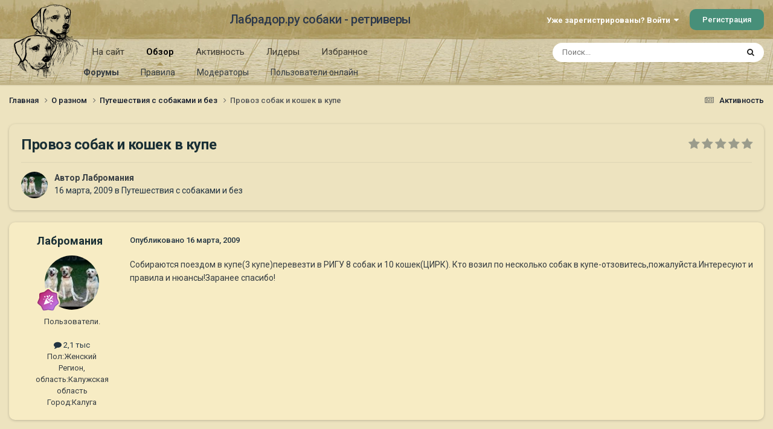

--- FILE ---
content_type: text/html;charset=UTF-8
request_url: https://labrador.ru/ipb/topic/23870-%D0%BF%D1%80%D0%BE%D0%B2%D0%BE%D0%B7-%D1%81%D0%BE%D0%B1%D0%B0%D0%BA-%D0%B8-%D0%BA%D0%BE%D1%88%D0%B5%D0%BA-%D0%B2-%D0%BA%D1%83%D0%BF%D0%B5/
body_size: 26578
content:
<!DOCTYPE html>
<html lang="ru-RU" dir="ltr">
	<head>
		<meta charset="utf-8">
		<title>Провоз собак и кошек в купе - Путешествия с собаками и без - Лабрадор.ру собаки - ретриверы</title>
		
			<!-- Yandex.Metrika counter --><div style="display:none;"><script type="text/javascript">(function(w, c) { (w[c] = w[c] || []).push(function() { try { w.yaCounter3995371 = new Ya.Metrika({id:3995371, enableAll: true, webvisor:true}); } catch(e) { } }); })(window, "yandex_metrika_callbacks");</script></div><script src="//mc.yandex.ru/metrika/watch.js" type="text/javascript" defer="defer"></script><noscript><div><img src="//mc.yandex.ru/watch/3995371" style="position:absolute; left:-9999px;" alt="" /></div></noscript><!-- /Yandex.Metrika counter -->
<script type="text/javascript">
  var _gaq = _gaq || [];
  _gaq.push(['_setAccount', 'UA-29333981-1']);
  _gaq.push(['_trackPageview']);
  (function() {
    var ga = document.createElement('script'); ga.type = 'text/javascript'; ga.async = true;
    ga.src = ('https:' == document.location.protocol ? 'https://ssl' : 'http://www') + '.google-analytics.com/ga.js';
    var s = document.getElementsByTagName('script')[0]; s.parentNode.insertBefore(ga, s);
  })();
</script>

		
		

	<meta name="viewport" content="width=device-width, initial-scale=1">


	
	
		<meta property="og:image" content="https://labrador.ru/ipb/uploads/monthly_2019_02/Labrador_ru.jpg.d0db14b50bbbd2688325be2c292d77b0.jpg">
	


	<meta name="twitter:card" content="summary_large_image" />




	
		
			
				<meta property="og:title" content="Провоз собак и кошек в купе">
			
		
	

	
		
			
				<meta property="og:type" content="website">
			
		
	

	
		
			
				<meta property="og:url" content="https://labrador.ru/ipb/topic/23870-%D0%BF%D1%80%D0%BE%D0%B2%D0%BE%D0%B7-%D1%81%D0%BE%D0%B1%D0%B0%D0%BA-%D0%B8-%D0%BA%D0%BE%D1%88%D0%B5%D0%BA-%D0%B2-%D0%BA%D1%83%D0%BF%D0%B5/">
			
		
	

	
		
			
				<meta name="description" content="Собираются поездом в купе(3 купе)перевезти в РИГУ 8 собак и 10 кошек(ЦИРК). Кто возил по несколько собак в купе-отзовитесь,пожалуйста.Интересуют и правила и нюансы!Заранее спасибо!">
			
		
	

	
		
			
				<meta property="og:description" content="Собираются поездом в купе(3 купе)перевезти в РИГУ 8 собак и 10 кошек(ЦИРК). Кто возил по несколько собак в купе-отзовитесь,пожалуйста.Интересуют и правила и нюансы!Заранее спасибо!">
			
		
	

	
		
			
				<meta property="og:updated_time" content="2009-03-31T16:56:36Z">
			
		
	

	
		
			
				<meta property="og:site_name" content="Лабрадор.ру собаки - ретриверы">
			
		
	

	
		
			
				<meta property="og:locale" content="ru_RU">
			
		
	


	
		<link rel="canonical" href="https://labrador.ru/ipb/topic/23870-%D0%BF%D1%80%D0%BE%D0%B2%D0%BE%D0%B7-%D1%81%D0%BE%D0%B1%D0%B0%D0%BA-%D0%B8-%D0%BA%D0%BE%D1%88%D0%B5%D0%BA-%D0%B2-%D0%BA%D1%83%D0%BF%D0%B5/" />
	

<link rel="alternate" type="application/rss+xml" title="РРК Форум" href="https://labrador.ru/ipb/rss/1-rrc-%D1%84%D0%BE%D1%80%D1%83%D0%BC.xml/" />



<link rel="manifest" href="https://labrador.ru/ipb/manifest.webmanifest/">
<meta name="msapplication-config" content="https://labrador.ru/ipb/browserconfig.xml/">
<meta name="msapplication-starturl" content="/">
<meta name="application-name" content="Лабрадор.ру собаки - ретриверы">
<meta name="apple-mobile-web-app-title" content="Лабрадор.ру собаки - ретриверы">

	<meta name="theme-color" content="#bfb184">






	

	
		
			<link rel="icon" sizes="36x36" href="https://labrador.ru/ipb/uploads/monthly_2020_11/android-chrome-36x36.png?v=1710352393">
		
	

	
		
			<link rel="icon" sizes="48x48" href="https://labrador.ru/ipb/uploads/monthly_2020_11/android-chrome-48x48.png?v=1710352393">
		
	

	
		
			<link rel="icon" sizes="72x72" href="https://labrador.ru/ipb/uploads/monthly_2020_11/android-chrome-72x72.png?v=1710352393">
		
	

	
		
			<link rel="icon" sizes="96x96" href="https://labrador.ru/ipb/uploads/monthly_2020_11/android-chrome-96x96.png?v=1710352393">
		
	

	
		
			<link rel="icon" sizes="144x144" href="https://labrador.ru/ipb/uploads/monthly_2020_11/android-chrome-144x144.png?v=1710352393">
		
	

	
		
			<link rel="icon" sizes="192x192" href="https://labrador.ru/ipb/uploads/monthly_2020_11/android-chrome-192x192.png?v=1710352393">
		
	

	
		
			<link rel="icon" sizes="256x256" href="https://labrador.ru/ipb/uploads/monthly_2020_11/android-chrome-256x256.png?v=1710352393">
		
	

	
		
			<link rel="icon" sizes="384x384" href="https://labrador.ru/ipb/uploads/monthly_2020_11/android-chrome-384x384.png?v=1710352393">
		
	

	
		
			<link rel="icon" sizes="512x512" href="https://labrador.ru/ipb/uploads/monthly_2020_11/android-chrome-512x512.png?v=1710352393">
		
	

	
		
			<meta name="msapplication-square70x70logo" content="https://labrador.ru/ipb/uploads/monthly_2020_11/msapplication-square70x70logo.png?v=1710352393"/>
		
	

	
		
			<meta name="msapplication-TileImage" content="https://labrador.ru/ipb/uploads/monthly_2020_11/msapplication-TileImage.png?v=1710352393"/>
		
	

	
		
			<meta name="msapplication-square150x150logo" content="https://labrador.ru/ipb/uploads/monthly_2020_11/msapplication-square150x150logo.png?v=1710352393"/>
		
	

	
		
			<meta name="msapplication-wide310x150logo" content="https://labrador.ru/ipb/uploads/monthly_2020_11/msapplication-wide310x150logo.png?v=1710352393"/>
		
	

	
		
			<meta name="msapplication-square310x310logo" content="https://labrador.ru/ipb/uploads/monthly_2020_11/msapplication-square310x310logo.png?v=1710352393"/>
		
	

	
		
			
				<link rel="apple-touch-icon" href="https://labrador.ru/ipb/uploads/monthly_2020_11/apple-touch-icon-57x57.png?v=1710352393">
			
		
	

	
		
			
				<link rel="apple-touch-icon" sizes="60x60" href="https://labrador.ru/ipb/uploads/monthly_2020_11/apple-touch-icon-60x60.png?v=1710352393">
			
		
	

	
		
			
				<link rel="apple-touch-icon" sizes="72x72" href="https://labrador.ru/ipb/uploads/monthly_2020_11/apple-touch-icon-72x72.png?v=1710352393">
			
		
	

	
		
			
				<link rel="apple-touch-icon" sizes="76x76" href="https://labrador.ru/ipb/uploads/monthly_2020_11/apple-touch-icon-76x76.png?v=1710352393">
			
		
	

	
		
			
				<link rel="apple-touch-icon" sizes="114x114" href="https://labrador.ru/ipb/uploads/monthly_2020_11/apple-touch-icon-114x114.png?v=1710352393">
			
		
	

	
		
			
				<link rel="apple-touch-icon" sizes="120x120" href="https://labrador.ru/ipb/uploads/monthly_2020_11/apple-touch-icon-120x120.png?v=1710352393">
			
		
	

	
		
			
				<link rel="apple-touch-icon" sizes="144x144" href="https://labrador.ru/ipb/uploads/monthly_2020_11/apple-touch-icon-144x144.png?v=1710352393">
			
		
	

	
		
			
				<link rel="apple-touch-icon" sizes="152x152" href="https://labrador.ru/ipb/uploads/monthly_2020_11/apple-touch-icon-152x152.png?v=1710352393">
			
		
	

	
		
			
				<link rel="apple-touch-icon" sizes="180x180" href="https://labrador.ru/ipb/uploads/monthly_2020_11/apple-touch-icon-180x180.png?v=1710352393">
			
		
	





<link rel="preload" href="//labrador.ru/ipb/applications/core/interface/font/fontawesome-webfont.woff2?v=4.7.0" as="font" crossorigin="anonymous">
		


	<link rel="preconnect" href="https://fonts.googleapis.com">
	<link rel="preconnect" href="https://fonts.gstatic.com" crossorigin>
	
		<link href="https://fonts.googleapis.com/css2?family=Roboto:wght@300;400;500;600;700&display=swap" rel="stylesheet">
	



	<link rel='stylesheet' href='https://labrador.ru/ipb/uploads/css_built_14/341e4a57816af3ba440d891ca87450ff_framework.css?v=e1da17f76b1758739018' media='all'>

	<link rel='stylesheet' href='https://labrador.ru/ipb/uploads/css_built_14/05e81b71abe4f22d6eb8d1a929494829_responsive.css?v=e1da17f76b1758739018' media='all'>

	<link rel='stylesheet' href='https://labrador.ru/ipb/uploads/css_built_14/20446cf2d164adcc029377cb04d43d17_flags.css?v=e1da17f76b1758739018' media='all'>

	<link rel='stylesheet' href='https://labrador.ru/ipb/uploads/css_built_14/90eb5adf50a8c640f633d47fd7eb1778_core.css?v=e1da17f76b1758739018' media='all'>

	<link rel='stylesheet' href='https://labrador.ru/ipb/uploads/css_built_14/5a0da001ccc2200dc5625c3f3934497d_core_responsive.css?v=e1da17f76b1758739018' media='all'>

	<link rel='stylesheet' href='https://labrador.ru/ipb/uploads/css_built_14/62e269ced0fdab7e30e026f1d30ae516_forums.css?v=e1da17f76b1758739018' media='all'>

	<link rel='stylesheet' href='https://labrador.ru/ipb/uploads/css_built_14/76e62c573090645fb99a15a363d8620e_forums_responsive.css?v=e1da17f76b1758739018' media='all'>

	<link rel='stylesheet' href='https://labrador.ru/ipb/uploads/css_built_14/ebdea0c6a7dab6d37900b9190d3ac77b_topics.css?v=e1da17f76b1758739018' media='all'>





<link rel='stylesheet' href='https://labrador.ru/ipb/uploads/css_built_14/258adbb6e4f3e83cd3b355f84e3fa002_custom.css?v=e1da17f76b1758739018' media='all'>




		
		

        <script src="https://ajax.googleapis.com/ajax/libs/jquery/3.1.1/jquery.min.js"></script>
        <script type="text/javascript" src="/design/scrollup1.js"></script>
      <!-- Yandex.RTB -->
		<script>window.yaContextCb=window.yaContextCb||[]</script>
		<script src="https://yandex.ru/ads/system/context.js" async></script>
	</head>
	<body class='ipsApp ipsApp_front ipsJS_none ipsClearfix' data-controller='core.front.core.app' data-message="" data-pageApp='forums' data-pageLocation='front' data-pageModule='forums' data-pageController='topic' data-pageID='23870' >


<script src="https://ajax.googleapis.com/ajax/libs/jquery/3.1.1/jquery.min.js"></script>
<script type="text/javascript" src="/design/scrollup1.js"></script>

		<a href='#ipsLayout_mainArea' class='ipsHide' title='Перейти к основному содержанию на этой странице' accesskey='m'>Перейти к содержанию</a>
		
			<div id='ipsLayout_header' class='ipsClearfix'>
				





				<header>
					<div class='ipsLayout_container'>
						

<a href='https://labrador.ru/ipb/' id='elLogo' accesskey='1'><img src="https://labrador.ru/ipb/uploads/monthly_2020_11/863546834_Logo140x140ver2.png.407632b3582a04449f7a58ea362c78ab.png" alt='Лабрадор.ру собаки - ретриверы'></a>
<a href='https://labrador.ru/ipb/' id='elSiteTitle' accesskey='1'>Лабрадор.ру собаки - ретриверы</a>
						
							

	<ul id='elUserNav' class='ipsList_inline cSignedOut ipsResponsive_showDesktop'>
		
        
		
        
        
            
            <li id='elSignInLink'>
                <a href='https://labrador.ru/ipb/login/' data-ipsMenu-closeOnClick="false" data-ipsMenu id='elUserSignIn'>
                    Уже зарегистрированы? Войти &nbsp;<i class='fa fa-caret-down'></i>
                </a>
                
<div id='elUserSignIn_menu' class='ipsMenu ipsMenu_auto ipsHide'>
	<form accept-charset='utf-8' method='post' action='https://labrador.ru/ipb/login/'>
		<input type="hidden" name="csrfKey" value="471b66634422743715175ed96694d11b">
		<input type="hidden" name="ref" value="[base64]">
		<div data-role="loginForm">
			
			
			
				<div class='ipsColumns ipsColumns_noSpacing'>
					<div class='ipsColumn ipsColumn_wide' id='elUserSignIn_internal'>
						
<div class="ipsPad ipsForm ipsForm_vertical">
	<h4 class="ipsType_sectionHead">Войти</h4>
	<br><br>
	<ul class='ipsList_reset'>
		<li class="ipsFieldRow ipsFieldRow_noLabel ipsFieldRow_fullWidth">
			
			
				<input type="text" placeholder="Отображаемое имя или email адрес" name="auth" autocomplete="email">
			
		</li>
		<li class="ipsFieldRow ipsFieldRow_noLabel ipsFieldRow_fullWidth">
			<input type="password" placeholder="Пароль" name="password" autocomplete="current-password">
		</li>
		<li class="ipsFieldRow ipsFieldRow_checkbox ipsClearfix">
			<span class="ipsCustomInput">
				<input type="checkbox" name="remember_me" id="remember_me_checkbox" value="1" checked aria-checked="true">
				<span></span>
			</span>
			<div class="ipsFieldRow_content">
				<label class="ipsFieldRow_label" for="remember_me_checkbox">Запомнить</label>
				<span class="ipsFieldRow_desc">Не рекомендуется для компьютеров с общим доступом</span>
			</div>
		</li>
		<li class="ipsFieldRow ipsFieldRow_fullWidth">
			<button type="submit" name="_processLogin" value="usernamepassword" class="ipsButton ipsButton_primary ipsButton_small" id="elSignIn_submit">Войти</button>
			
				<p class="ipsType_right ipsType_small">
					
						<a href='https://labrador.ru/ipb/lostpassword/' data-ipsDialog data-ipsDialog-title='Забыли пароль?'>
					
					Забыли пароль?</a>
				</p>
			
		</li>
	</ul>
</div>
					</div>
					<div class='ipsColumn ipsColumn_wide'>
						<div class='ipsPadding' id='elUserSignIn_external'>
							<div class='ipsAreaBackground_light ipsPadding:half'>
								
								
									<div class='ipsType_center ipsMargin_top:half'>
										

<button type="submit" name="_processLogin" value="3" class='ipsButton ipsButton_verySmall ipsButton_fullWidth ipsSocial ipsSocial_google' style="background-color: #4285F4">
	
		<span class='ipsSocial_icon'>
			
				<i class='fa fa-google'></i>
			
		</span>
		<span class='ipsSocial_text'>Войти с помощью Google</span>
	
</button>
									</div>
								
							</div>
						</div>
					</div>
				</div>
			
		</div>
	</form>
</div>
            </li>
            
        
		
			<li>
				
					<a href='https://labrador.ru/ipb/register/' data-ipsDialog data-ipsDialog-size='narrow' data-ipsDialog-title='Регистрация' id='elRegisterButton' class='ipsButton ipsButton_normal ipsButton_primary'>Регистрация</a>
				
			</li>
		
	</ul>

							
<ul class='ipsMobileHamburger ipsList_reset ipsResponsive_hideDesktop'>
	<li data-ipsDrawer data-ipsDrawer-drawerElem='#elMobileDrawer'>
		<a href='#'>
			
			
				
			
			
			
			<i class='fa fa-navicon'></i>
		</a>
	</li>
</ul>
						
					</div>
				</header>
				

	<nav data-controller='core.front.core.navBar' class=' ipsResponsive_showDesktop'>
		<div class='ipsNavBar_primary ipsLayout_container '>
			<ul data-role="primaryNavBar" class='ipsClearfix'>
				


	
		
		
		<li  id='elNavSecondary_14' data-role="navBarItem" data-navApp="core" data-navExt="CustomItem">
			
			
				<a href="https://labrador.ru"  data-navItem-id="14" >
					На сайт<span class='ipsNavBar_active__identifier'></span>
				</a>
			
			
				<ul class='ipsNavBar_secondary ipsHide' data-role='secondaryNavBar'>
					


	
		
		
		<li  id='elNavSecondary_15' data-role="navBarItem" data-navApp="core" data-navExt="CustomItem">
			
			
				<a href="https://labrador.ru"  data-navItem-id="15" >
					Главная<span class='ipsNavBar_active__identifier'></span>
				</a>
			
			
		</li>
	
	

	
		
		
		<li  id='elNavSecondary_16' data-role="navBarItem" data-navApp="core" data-navExt="CustomItem">
			
			
				<a href="https://labrador.ru/puppies.php"  data-navItem-id="16" >
					Щенки<span class='ipsNavBar_active__identifier'></span>
				</a>
			
			
		</li>
	
	

	
		
		
		<li  id='elNavSecondary_17' data-role="navBarItem" data-navApp="core" data-navExt="CustomItem">
			
			
				<a href="https://labrador.ru/personalities/"  data-navItem-id="17" >
					Персоналии<span class='ipsNavBar_active__identifier'></span>
				</a>
			
			
		</li>
	
	

					<li class='ipsHide' id='elNavigationMore_14' data-role='navMore'>
						<a href='#' data-ipsMenu data-ipsMenu-appendTo='#elNavigationMore_14' id='elNavigationMore_14_dropdown'>Больше <i class='fa fa-caret-down'></i></a>
						<ul class='ipsHide ipsMenu ipsMenu_auto' id='elNavigationMore_14_dropdown_menu' data-role='moreDropdown'></ul>
					</li>
				</ul>
			
		</li>
	
	

	
		
		
			
		
		<li class='ipsNavBar_active' data-active id='elNavSecondary_1' data-role="navBarItem" data-navApp="core" data-navExt="CustomItem">
			
			
				<a href="https://labrador.ru/ipb/"  data-navItem-id="1" data-navDefault>
					Обзор<span class='ipsNavBar_active__identifier'></span>
				</a>
			
			
				<ul class='ipsNavBar_secondary ' data-role='secondaryNavBar'>
					


	
		
		
			
		
		<li class='ipsNavBar_active' data-active id='elNavSecondary_3' data-role="navBarItem" data-navApp="forums" data-navExt="Forums">
			
			
				<a href="https://labrador.ru/ipb/"  data-navItem-id="3" data-navDefault>
					Форумы<span class='ipsNavBar_active__identifier'></span>
				</a>
			
			
		</li>
	
	

	
		
		
		<li  id='elNavSecondary_5' data-role="navBarItem" data-navApp="core" data-navExt="Guidelines">
			
			
				<a href="https://labrador.ru/ipb/guidelines/"  data-navItem-id="5" >
					Правила<span class='ipsNavBar_active__identifier'></span>
				</a>
			
			
		</li>
	
	

	
		
		
		<li  id='elNavSecondary_6' data-role="navBarItem" data-navApp="core" data-navExt="StaffDirectory">
			
			
				<a href="https://labrador.ru/ipb/staff/"  data-navItem-id="6" >
					Модераторы<span class='ipsNavBar_active__identifier'></span>
				</a>
			
			
		</li>
	
	

	
		
		
		<li  id='elNavSecondary_7' data-role="navBarItem" data-navApp="core" data-navExt="OnlineUsers">
			
			
				<a href="https://labrador.ru/ipb/online/"  data-navItem-id="7" >
					Пользователи онлайн<span class='ipsNavBar_active__identifier'></span>
				</a>
			
			
		</li>
	
	

					<li class='ipsHide' id='elNavigationMore_1' data-role='navMore'>
						<a href='#' data-ipsMenu data-ipsMenu-appendTo='#elNavigationMore_1' id='elNavigationMore_1_dropdown'>Больше <i class='fa fa-caret-down'></i></a>
						<ul class='ipsHide ipsMenu ipsMenu_auto' id='elNavigationMore_1_dropdown_menu' data-role='moreDropdown'></ul>
					</li>
				</ul>
			
		</li>
	
	

	
		
		
		<li  id='elNavSecondary_2' data-role="navBarItem" data-navApp="core" data-navExt="CustomItem">
			
			
				<a href="https://labrador.ru/ipb/discover/"  data-navItem-id="2" >
					Активность<span class='ipsNavBar_active__identifier'></span>
				</a>
			
			
				<ul class='ipsNavBar_secondary ipsHide' data-role='secondaryNavBar'>
					


	
		
		
		<li  id='elNavSecondary_8' data-role="navBarItem" data-navApp="core" data-navExt="AllActivity">
			
			
				<a href="https://labrador.ru/ipb/discover/"  data-navItem-id="8" >
					Активность<span class='ipsNavBar_active__identifier'></span>
				</a>
			
			
		</li>
	
	

	
		
		
		<li  id='elNavSecondary_9' data-role="navBarItem" data-navApp="core" data-navExt="YourActivityStreams">
			
			
				<a href="#"  data-navItem-id="9" >
					Ленты моей активности<span class='ipsNavBar_active__identifier'></span>
				</a>
			
			
		</li>
	
	

	
		
		
		<li  id='elNavSecondary_10' data-role="navBarItem" data-navApp="core" data-navExt="YourActivityStreamsItem">
			
			
				<a href="https://labrador.ru/ipb/discover/unread/"  data-navItem-id="10" >
					Непрочитанное<span class='ipsNavBar_active__identifier'></span>
				</a>
			
			
		</li>
	
	

	
		
		
		<li  id='elNavSecondary_11' data-role="navBarItem" data-navApp="core" data-navExt="YourActivityStreamsItem">
			
			
				<a href="https://labrador.ru/ipb/discover/content-started/"  data-navItem-id="11" >
					Созданный мной контент<span class='ipsNavBar_active__identifier'></span>
				</a>
			
			
		</li>
	
	

	
		
		
		<li  id='elNavSecondary_12' data-role="navBarItem" data-navApp="core" data-navExt="Search">
			
			
				<a href="https://labrador.ru/ipb/search/"  data-navItem-id="12" >
					Поиск<span class='ipsNavBar_active__identifier'></span>
				</a>
			
			
		</li>
	
	

					<li class='ipsHide' id='elNavigationMore_2' data-role='navMore'>
						<a href='#' data-ipsMenu data-ipsMenu-appendTo='#elNavigationMore_2' id='elNavigationMore_2_dropdown'>Больше <i class='fa fa-caret-down'></i></a>
						<ul class='ipsHide ipsMenu ipsMenu_auto' id='elNavigationMore_2_dropdown_menu' data-role='moreDropdown'></ul>
					</li>
				</ul>
			
		</li>
	
	

	
		
		
		<li  id='elNavSecondary_20' data-role="navBarItem" data-navApp="core" data-navExt="Leaderboard">
			
			
				<a href="https://labrador.ru/ipb/leaderboard/"  data-navItem-id="20" >
					Лидеры<span class='ipsNavBar_active__identifier'></span>
				</a>
			
			
		</li>
	
	

	
		
		
		<li  id='elNavSecondary_21' data-role="navBarItem" data-navApp="core" data-navExt="Promoted">
			
			
				<a href="https://labrador.ru/ipb/ourpicks/"  data-navItem-id="21" >
					Избранное<span class='ipsNavBar_active__identifier'></span>
				</a>
			
			
		</li>
	
	

	
	

				<li class='ipsHide' id='elNavigationMore' data-role='navMore'>
					<a href='#' data-ipsMenu data-ipsMenu-appendTo='#elNavigationMore' id='elNavigationMore_dropdown'>Больше</a>
					<ul class='ipsNavBar_secondary ipsHide' data-role='secondaryNavBar'>
						<li class='ipsHide' id='elNavigationMore_more' data-role='navMore'>
							<a href='#' data-ipsMenu data-ipsMenu-appendTo='#elNavigationMore_more' id='elNavigationMore_more_dropdown'>Больше <i class='fa fa-caret-down'></i></a>
							<ul class='ipsHide ipsMenu ipsMenu_auto' id='elNavigationMore_more_dropdown_menu' data-role='moreDropdown'></ul>
						</li>
					</ul>
				</li>
			</ul>
			

	<div id="elSearchWrapper">
		<div id='elSearch' data-controller="core.front.core.quickSearch">
			<form accept-charset='utf-8' action='//labrador.ru/ipb/search/?do=quicksearch' method='post'>
                <input type='search' id='elSearchField' placeholder='Поиск...' name='q' autocomplete='off' aria-label='Поиск'>
                <details class='cSearchFilter'>
                    <summary class='cSearchFilter__text'></summary>
                    <ul class='cSearchFilter__menu'>
                        
                        <li><label><input type="radio" name="type" value="all" ><span class='cSearchFilter__menuText'>Везде</span></label></li>
                        
                            
                                <li><label><input type="radio" name="type" value='contextual_{&quot;type&quot;:&quot;forums_topic&quot;,&quot;nodes&quot;:13}' checked><span class='cSearchFilter__menuText'>Этот форум</span></label></li>
                            
                                <li><label><input type="radio" name="type" value='contextual_{&quot;type&quot;:&quot;forums_topic&quot;,&quot;item&quot;:23870}' checked><span class='cSearchFilter__menuText'>Эта тема</span></label></li>
                            
                        
                        
                            <li><label><input type="radio" name="type" value="core_statuses_status"><span class='cSearchFilter__menuText'>Обновления статусов</span></label></li>
                        
                            <li><label><input type="radio" name="type" value="forums_topic"><span class='cSearchFilter__menuText'>Темы</span></label></li>
                        
                            <li><label><input type="radio" name="type" value="core_members"><span class='cSearchFilter__menuText'>Пользователи</span></label></li>
                        
                    </ul>
                </details>
				<button class='cSearchSubmit' type="submit" aria-label='Поиск'><i class="fa fa-search"></i></button>
			</form>
		</div>
	</div>

		</div>
	</nav>

				
<ul id='elMobileNav' class='ipsResponsive_hideDesktop' data-controller='core.front.core.mobileNav'>
	
		
			
			
				
				
			
				
					<li id='elMobileBreadcrumb'>
						<a href='https://labrador.ru/ipb/forum/13-%D0%BF%D1%83%D1%82%D0%B5%D1%88%D0%B5%D1%81%D1%82%D0%B2%D0%B8%D1%8F-%D1%81-%D1%81%D0%BE%D0%B1%D0%B0%D0%BA%D0%B0%D0%BC%D0%B8-%D0%B8-%D0%B1%D0%B5%D0%B7/'>
							<span>Путешествия с собаками и без</span>
						</a>
					</li>
				
				
			
				
				
			
		
	
	
	
	<li >
		<a data-action="defaultStream" href='https://labrador.ru/ipb/discover/'><i class="fa fa-newspaper-o" aria-hidden="true"></i></a>
	</li>

	

	
		<li class='ipsJS_show'>
			<a href='https://labrador.ru/ipb/search/'><i class='fa fa-search'></i></a>
		</li>
	
</ul>
			</div>
		
		<main id='ipsLayout_body' class='ipsLayout_container'>
			<div id='ipsLayout_contentArea'>
				<div id='ipsLayout_contentWrapper'>
					
<nav class='ipsBreadcrumb ipsBreadcrumb_top ipsFaded_withHover'>
	

	<ul class='ipsList_inline ipsPos_right'>
		
		<li >
			<a data-action="defaultStream" class='ipsType_light '  href='https://labrador.ru/ipb/discover/'><i class="fa fa-newspaper-o" aria-hidden="true"></i> <span>Активность</span></a>
		</li>
		
	</ul>

	<ul data-role="breadcrumbList">
		<li>
			<a title="Главная" href='https://labrador.ru/ipb/'>
				<span>Главная <i class='fa fa-angle-right'></i></span>
			</a>
		</li>
		
		
			<li>
				
					<a href='https://labrador.ru/ipb/forum/1-%D0%BE-%D1%80%D0%B0%D0%B7%D0%BD%D0%BE%D0%BC/'>
						<span>О разном <i class='fa fa-angle-right' aria-hidden="true"></i></span>
					</a>
				
			</li>
		
			<li>
				
					<a href='https://labrador.ru/ipb/forum/13-%D0%BF%D1%83%D1%82%D0%B5%D1%88%D0%B5%D1%81%D1%82%D0%B2%D0%B8%D1%8F-%D1%81-%D1%81%D0%BE%D0%B1%D0%B0%D0%BA%D0%B0%D0%BC%D0%B8-%D0%B8-%D0%B1%D0%B5%D0%B7/'>
						<span>Путешествия с собаками и без <i class='fa fa-angle-right' aria-hidden="true"></i></span>
					</a>
				
			</li>
		
			<li>
				
					Провоз собак и кошек в купе
				
			</li>
		
	</ul>
</nav>
					
					<div id='ipsLayout_mainArea'>
						
						
						
						

	




						



<div class='ipsPageHeader ipsResponsive_pull ipsBox ipsPadding sm:ipsPadding:half ipsMargin_bottom'>
		
	
	<div class='ipsFlex ipsFlex-ai:center ipsFlex-fw:wrap ipsGap:4'>
		<div class='ipsFlex-flex:11'>
			<h1 class='ipsType_pageTitle ipsContained_container'>
				

				
				
					<span class='ipsType_break ipsContained'>
						<span>Провоз собак и кошек в купе</span>
					</span>
				
			</h1>
			
			
		</div>
		
			<div class='ipsFlex-flex:00 ipsType_light'>
				
				
<div  class='ipsClearfix ipsRating  ipsRating_veryLarge'>
	
	<ul class='ipsRating_collective'>
		
			
				<li class='ipsRating_off'>
					<i class='fa fa-star'></i>
				</li>
			
		
			
				<li class='ipsRating_off'>
					<i class='fa fa-star'></i>
				</li>
			
		
			
				<li class='ipsRating_off'>
					<i class='fa fa-star'></i>
				</li>
			
		
			
				<li class='ipsRating_off'>
					<i class='fa fa-star'></i>
				</li>
			
		
			
				<li class='ipsRating_off'>
					<i class='fa fa-star'></i>
				</li>
			
		
	</ul>
</div>
			</div>
		
	</div>
	<hr class='ipsHr'>
	<div class='ipsPageHeader__meta ipsFlex ipsFlex-jc:between ipsFlex-ai:center ipsFlex-fw:wrap ipsGap:3'>
		<div class='ipsFlex-flex:11'>
			<div class='ipsPhotoPanel ipsPhotoPanel_mini ipsPhotoPanel_notPhone ipsClearfix'>
				


	<a href="https://labrador.ru/ipb/profile/4013-%D0%BB%D0%B0%D0%B1%D1%80%D0%BE%D0%BC%D0%B0%D0%BD%D0%B8%D1%8F/" rel="nofollow" data-ipsHover data-ipsHover-width="370" data-ipsHover-target="https://labrador.ru/ipb/profile/4013-%D0%BB%D0%B0%D0%B1%D1%80%D0%BE%D0%BC%D0%B0%D0%BD%D0%B8%D1%8F/?do=hovercard" class="ipsUserPhoto ipsUserPhoto_mini" title="Перейти в профиль Лабромания">
		<img src='https://labrador.ru/ipb/uploads/av-4013.jpg' alt='Лабромания' loading="lazy">
	</a>

				<div>
					<p class='ipsType_reset ipsType_blendLinks'>
						<span class='ipsType_normal'>
						
							<strong>Автор 


<a href='https://labrador.ru/ipb/profile/4013-%D0%BB%D0%B0%D0%B1%D1%80%D0%BE%D0%BC%D0%B0%D0%BD%D0%B8%D1%8F/' rel="nofollow" data-ipsHover data-ipsHover-width='370' data-ipsHover-target='https://labrador.ru/ipb/profile/4013-%D0%BB%D0%B0%D0%B1%D1%80%D0%BE%D0%BC%D0%B0%D0%BD%D0%B8%D1%8F/?do=hovercard&amp;referrer=https%253A%252F%252Flabrador.ru%252Fipb%252Ftopic%252F23870-%2525D0%2525BF%2525D1%252580%2525D0%2525BE%2525D0%2525B2%2525D0%2525BE%2525D0%2525B7-%2525D1%252581%2525D0%2525BE%2525D0%2525B1%2525D0%2525B0%2525D0%2525BA-%2525D0%2525B8-%2525D0%2525BA%2525D0%2525BE%2525D1%252588%2525D0%2525B5%2525D0%2525BA-%2525D0%2525B2-%2525D0%2525BA%2525D1%252583%2525D0%2525BF%2525D0%2525B5%252F' title="Перейти в профиль Лабромания" class="ipsType_break">Лабромания</a></strong><br />
							<span class='ipsType_light'><time datetime='2009-03-16T10:26:21Z' title='16.03.2009 10:26' data-short='16 г.'>16 марта, 2009</time> в <a href="https://labrador.ru/ipb/forum/13-%D0%BF%D1%83%D1%82%D0%B5%D1%88%D0%B5%D1%81%D1%82%D0%B2%D0%B8%D1%8F-%D1%81-%D1%81%D0%BE%D0%B1%D0%B0%D0%BA%D0%B0%D0%BC%D0%B8-%D0%B8-%D0%B1%D0%B5%D0%B7/">Путешествия с собаками и без</a></span>
						
						</span>
					</p>
				</div>
			</div>
		</div>
					
	</div>
	
	
</div>








<div class='ipsClearfix'>
	<ul class="ipsToolList ipsToolList_horizontal ipsClearfix ipsSpacer_both ipsResponsive_hidePhone">
		
		
		
	</ul>
</div>

<div id='comments' data-controller='core.front.core.commentFeed,forums.front.topic.view, core.front.core.ignoredComments' data-autoPoll data-baseURL='https://labrador.ru/ipb/topic/23870-%D0%BF%D1%80%D0%BE%D0%B2%D0%BE%D0%B7-%D1%81%D0%BE%D0%B1%D0%B0%D0%BA-%D0%B8-%D0%BA%D0%BE%D1%88%D0%B5%D0%BA-%D0%B2-%D0%BA%D1%83%D0%BF%D0%B5/' data-lastPage data-feedID='topic-23870' class='cTopic ipsClear ipsSpacer_top'>
	
			
	

	

<div data-controller='core.front.core.recommendedComments' data-url='https://labrador.ru/ipb/topic/23870-%D0%BF%D1%80%D0%BE%D0%B2%D0%BE%D0%B7-%D1%81%D0%BE%D0%B1%D0%B0%D0%BA-%D0%B8-%D0%BA%D0%BE%D1%88%D0%B5%D0%BA-%D0%B2-%D0%BA%D1%83%D0%BF%D0%B5/?recommended=comments' class='ipsRecommendedComments ipsHide'>
	<div data-role="recommendedComments">
		<h2 class='ipsType_sectionHead ipsType_large ipsType_bold ipsMargin_bottom'>Рекомендуемые сообщения</h2>
		
	</div>
</div>
	
	<div id="elPostFeed" data-role='commentFeed' data-controller='core.front.core.moderation' >
		<form action="https://labrador.ru/ipb/topic/23870-%D0%BF%D1%80%D0%BE%D0%B2%D0%BE%D0%B7-%D1%81%D0%BE%D0%B1%D0%B0%D0%BA-%D0%B8-%D0%BA%D0%BE%D1%88%D0%B5%D0%BA-%D0%B2-%D0%BA%D1%83%D0%BF%D0%B5/?csrfKey=471b66634422743715175ed96694d11b&amp;do=multimodComment" method="post" data-ipsPageAction data-role='moderationTools'>
			
			
				

					

					
					



<a id='findComment-436585'></a>
<a id='comment-436585'></a>
<article  id='elComment_436585' class='cPost ipsBox ipsResponsive_pull  ipsComment  ipsComment_parent ipsClearfix ipsClear ipsColumns ipsColumns_noSpacing ipsColumns_collapsePhone    '>
	

	

	<div class='cAuthorPane_mobile ipsResponsive_showPhone'>
		<div class='cAuthorPane_photo'>
			<div class='cAuthorPane_photoWrap'>
				


	<a href="https://labrador.ru/ipb/profile/4013-%D0%BB%D0%B0%D0%B1%D1%80%D0%BE%D0%BC%D0%B0%D0%BD%D0%B8%D1%8F/" rel="nofollow" data-ipsHover data-ipsHover-width="370" data-ipsHover-target="https://labrador.ru/ipb/profile/4013-%D0%BB%D0%B0%D0%B1%D1%80%D0%BE%D0%BC%D0%B0%D0%BD%D0%B8%D1%8F/?do=hovercard" class="ipsUserPhoto ipsUserPhoto_large" title="Перейти в профиль Лабромания">
		<img src='https://labrador.ru/ipb/uploads/av-4013.jpg' alt='Лабромания' loading="lazy">
	</a>

				
				
					<a href="https://labrador.ru/ipb/profile/4013-%D0%BB%D0%B0%D0%B1%D1%80%D0%BE%D0%BC%D0%B0%D0%BD%D0%B8%D1%8F/badges/" rel="nofollow">
						
<img src='https://labrador.ru/ipb/uploads/monthly_2021_06/11_Experienced.svg' loading="lazy" alt="Experienced" class="cAuthorPane_badge cAuthorPane_badge--rank ipsOutline ipsOutline:2px" data-ipsTooltip title="Звание: Experienced (11/14)">
					</a>
				
			</div>
		</div>
		<div class='cAuthorPane_content'>
			<h3 class='ipsType_sectionHead cAuthorPane_author ipsType_break ipsType_blendLinks ipsFlex ipsFlex-ai:center'>
				


<a href='https://labrador.ru/ipb/profile/4013-%D0%BB%D0%B0%D0%B1%D1%80%D0%BE%D0%BC%D0%B0%D0%BD%D0%B8%D1%8F/' rel="nofollow" data-ipsHover data-ipsHover-width='370' data-ipsHover-target='https://labrador.ru/ipb/profile/4013-%D0%BB%D0%B0%D0%B1%D1%80%D0%BE%D0%BC%D0%B0%D0%BD%D0%B8%D1%8F/?do=hovercard&amp;referrer=https%253A%252F%252Flabrador.ru%252Fipb%252Ftopic%252F23870-%2525D0%2525BF%2525D1%252580%2525D0%2525BE%2525D0%2525B2%2525D0%2525BE%2525D0%2525B7-%2525D1%252581%2525D0%2525BE%2525D0%2525B1%2525D0%2525B0%2525D0%2525BA-%2525D0%2525B8-%2525D0%2525BA%2525D0%2525BE%2525D1%252588%2525D0%2525B5%2525D0%2525BA-%2525D0%2525B2-%2525D0%2525BA%2525D1%252583%2525D0%2525BF%2525D0%2525B5%252F' title="Перейти в профиль Лабромания" class="ipsType_break"><span style='color:#'>Лабромания</span></a>
			</h3>
			<div class='ipsType_light ipsType_reset'>
			    <a href='https://labrador.ru/ipb/topic/23870-%D0%BF%D1%80%D0%BE%D0%B2%D0%BE%D0%B7-%D1%81%D0%BE%D0%B1%D0%B0%D0%BA-%D0%B8-%D0%BA%D0%BE%D1%88%D0%B5%D0%BA-%D0%B2-%D0%BA%D1%83%D0%BF%D0%B5/#findComment-436585' rel="nofollow" class='ipsType_blendLinks'>Опубликовано <time datetime='2009-03-16T10:26:21Z' title='16.03.2009 10:26' data-short='16 г.'>16 марта, 2009</time></a>
				
			</div>
		</div>
	</div>
	<aside class='ipsComment_author cAuthorPane ipsColumn ipsColumn_medium ipsResponsive_hidePhone'>
		<h3 class='ipsType_sectionHead cAuthorPane_author ipsType_blendLinks ipsType_break'><strong>


<a href='https://labrador.ru/ipb/profile/4013-%D0%BB%D0%B0%D0%B1%D1%80%D0%BE%D0%BC%D0%B0%D0%BD%D0%B8%D1%8F/' rel="nofollow" data-ipsHover data-ipsHover-width='370' data-ipsHover-target='https://labrador.ru/ipb/profile/4013-%D0%BB%D0%B0%D0%B1%D1%80%D0%BE%D0%BC%D0%B0%D0%BD%D0%B8%D1%8F/?do=hovercard&amp;referrer=https%253A%252F%252Flabrador.ru%252Fipb%252Ftopic%252F23870-%2525D0%2525BF%2525D1%252580%2525D0%2525BE%2525D0%2525B2%2525D0%2525BE%2525D0%2525B7-%2525D1%252581%2525D0%2525BE%2525D0%2525B1%2525D0%2525B0%2525D0%2525BA-%2525D0%2525B8-%2525D0%2525BA%2525D0%2525BE%2525D1%252588%2525D0%2525B5%2525D0%2525BA-%2525D0%2525B2-%2525D0%2525BA%2525D1%252583%2525D0%2525BF%2525D0%2525B5%252F' title="Перейти в профиль Лабромания" class="ipsType_break">Лабромания</a></strong>
			
		</h3>
		<ul class='cAuthorPane_info ipsList_reset'>
			<li data-role='photo' class='cAuthorPane_photo'>
				<div class='cAuthorPane_photoWrap'>
					


	<a href="https://labrador.ru/ipb/profile/4013-%D0%BB%D0%B0%D0%B1%D1%80%D0%BE%D0%BC%D0%B0%D0%BD%D0%B8%D1%8F/" rel="nofollow" data-ipsHover data-ipsHover-width="370" data-ipsHover-target="https://labrador.ru/ipb/profile/4013-%D0%BB%D0%B0%D0%B1%D1%80%D0%BE%D0%BC%D0%B0%D0%BD%D0%B8%D1%8F/?do=hovercard" class="ipsUserPhoto ipsUserPhoto_large" title="Перейти в профиль Лабромания">
		<img src='https://labrador.ru/ipb/uploads/av-4013.jpg' alt='Лабромания' loading="lazy">
	</a>

					
					
						
<img src='https://labrador.ru/ipb/uploads/monthly_2021_06/11_Experienced.svg' loading="lazy" alt="Experienced" class="cAuthorPane_badge cAuthorPane_badge--rank ipsOutline ipsOutline:2px" data-ipsTooltip title="Звание: Experienced (11/14)">
					
				</div>
			</li>
			
				<li data-role='group'><span style='color:#'>Пользователи.</span></li>
				
			
			
				<li data-role='stats' class='ipsMargin_top'>
					<ul class="ipsList_reset ipsType_light ipsFlex ipsFlex-ai:center ipsFlex-jc:center ipsGap_row:2 cAuthorPane_stats">
						<li>
							
								<a href="https://labrador.ru/ipb/profile/4013-%D0%BB%D0%B0%D0%B1%D1%80%D0%BE%D0%BC%D0%B0%D0%BD%D0%B8%D1%8F/content/" rel="nofollow" title="2 105 сообщений" data-ipsTooltip class="ipsType_blendLinks">
							
								<i class="fa fa-comment"></i> 2,1 тыс
							
								</a>
							
						</li>
						
					</ul>
				</li>
			
			
				

	
	<li data-role='custom-field' class='ipsResponsive_hidePhone ipsType_break'>
		
<span class='ft'>Пол:</span><span class='fc'>Женский</span>
	</li>
	
	<li data-role='custom-field' class='ipsResponsive_hidePhone ipsType_break'>
		
<span class="ft">Регион, область:</span><span class="fc">Калужская область</span>
	</li>
	
	<li data-role='custom-field' class='ipsResponsive_hidePhone ipsType_break'>
		
<span class='ft'>Город:</span><span class='fc'>Калуга</span>
	</li>
	

			
		</ul>
	</aside>
	<div class='ipsColumn ipsColumn_fluid ipsMargin:none'>
		

<div id='comment-436585_wrap' data-controller='core.front.core.comment' data-commentApp='forums' data-commentType='forums' data-commentID="436585" data-quoteData='{&quot;userid&quot;:4013,&quot;username&quot;:&quot;\u041b\u0430\u0431\u0440\u043e\u043c\u0430\u043d\u0438\u044f&quot;,&quot;timestamp&quot;:1237199181,&quot;contentapp&quot;:&quot;forums&quot;,&quot;contenttype&quot;:&quot;forums&quot;,&quot;contentid&quot;:23870,&quot;contentclass&quot;:&quot;forums_Topic&quot;,&quot;contentcommentid&quot;:436585}' class='ipsComment_content ipsType_medium'>

	<div class='ipsComment_meta ipsType_light ipsFlex ipsFlex-ai:center ipsFlex-jc:between ipsFlex-fd:row-reverse'>
		<div class='ipsType_light ipsType_reset ipsType_blendLinks ipsComment_toolWrap'>
			<div class='ipsResponsive_hidePhone ipsComment_badges'>
				<ul class='ipsList_reset ipsFlex ipsFlex-jc:end ipsFlex-fw:wrap ipsGap:2 ipsGap_row:1'>
					
					
					
					
					
				</ul>
			</div>
			<ul class='ipsList_reset ipsComment_tools'>
				<li>
					<a href='#elControls_436585_menu' class='ipsComment_ellipsis' id='elControls_436585' title='Ещё...' data-ipsMenu data-ipsMenu-appendTo='#comment-436585_wrap'><i class='fa fa-ellipsis-h'></i></a>
					<ul id='elControls_436585_menu' class='ipsMenu ipsMenu_narrow ipsHide'>
						
						
                        
						
						
						
							
								
							
							
							
							
							
							
						
					</ul>
				</li>
				
			</ul>
		</div>

		<div class='ipsType_reset ipsResponsive_hidePhone'>
		   
		   Опубликовано <time datetime='2009-03-16T10:26:21Z' title='16.03.2009 10:26' data-short='16 г.'>16 марта, 2009</time>
		   
			
			<span class='ipsResponsive_hidePhone'>
				
				
			</span>
		</div>
	</div>

	

    

	<div class='cPost_contentWrap'>
		
		<div data-role='commentContent' class='ipsType_normal ipsType_richText ipsPadding_bottom ipsContained' data-controller='core.front.core.lightboxedImages'>
			
<p>Собираются поездом в купе(3 купе)перевезти в РИГУ 8 собак и 10 кошек(ЦИРК). Кто возил по несколько собак в купе-отзовитесь,пожалуйста.Интересуют и правила и нюансы!Заранее спасибо!</p>


			
		</div>

		

		
			

		
	</div>

	
    
</div>
	</div>
</article>
					
					
					
				

					

					
					



<a id='findComment-436676'></a>
<a id='comment-436676'></a>
<article  id='elComment_436676' class='cPost ipsBox ipsResponsive_pull  ipsComment  ipsComment_parent ipsClearfix ipsClear ipsColumns ipsColumns_noSpacing ipsColumns_collapsePhone    '>
	

	

	<div class='cAuthorPane_mobile ipsResponsive_showPhone'>
		<div class='cAuthorPane_photo'>
			<div class='cAuthorPane_photoWrap'>
				


	<a href="https://labrador.ru/ipb/profile/37-gisoly/" rel="nofollow" data-ipsHover data-ipsHover-width="370" data-ipsHover-target="https://labrador.ru/ipb/profile/37-gisoly/?do=hovercard" class="ipsUserPhoto ipsUserPhoto_large" title="Перейти в профиль GISOLY">
		<img src='https://labrador.ru/ipb/uploads/av-37.jpg' alt='GISOLY' loading="lazy">
	</a>

				
				
					<a href="https://labrador.ru/ipb/profile/37-gisoly/badges/" rel="nofollow">
						
<img src='https://labrador.ru/ipb/uploads/monthly_2021_06/7_Collaborator.svg' loading="lazy" alt="Collaborator" class="cAuthorPane_badge cAuthorPane_badge--rank ipsOutline ipsOutline:2px" data-ipsTooltip title="Звание: Collaborator (7/14)">
					</a>
				
			</div>
		</div>
		<div class='cAuthorPane_content'>
			<h3 class='ipsType_sectionHead cAuthorPane_author ipsType_break ipsType_blendLinks ipsFlex ipsFlex-ai:center'>
				


<a href='https://labrador.ru/ipb/profile/37-gisoly/' rel="nofollow" data-ipsHover data-ipsHover-width='370' data-ipsHover-target='https://labrador.ru/ipb/profile/37-gisoly/?do=hovercard&amp;referrer=https%253A%252F%252Flabrador.ru%252Fipb%252Ftopic%252F23870-%2525D0%2525BF%2525D1%252580%2525D0%2525BE%2525D0%2525B2%2525D0%2525BE%2525D0%2525B7-%2525D1%252581%2525D0%2525BE%2525D0%2525B1%2525D0%2525B0%2525D0%2525BA-%2525D0%2525B8-%2525D0%2525BA%2525D0%2525BE%2525D1%252588%2525D0%2525B5%2525D0%2525BA-%2525D0%2525B2-%2525D0%2525BA%2525D1%252583%2525D0%2525BF%2525D0%2525B5%252F' title="Перейти в профиль GISOLY" class="ipsType_break"><span style='color:#'>GISOLY</span></a>
			</h3>
			<div class='ipsType_light ipsType_reset'>
			    <a href='https://labrador.ru/ipb/topic/23870-%D0%BF%D1%80%D0%BE%D0%B2%D0%BE%D0%B7-%D1%81%D0%BE%D0%B1%D0%B0%D0%BA-%D0%B8-%D0%BA%D0%BE%D1%88%D0%B5%D0%BA-%D0%B2-%D0%BA%D1%83%D0%BF%D0%B5/#findComment-436676' rel="nofollow" class='ipsType_blendLinks'>Опубликовано <time datetime='2009-03-16T11:49:58Z' title='16.03.2009 11:49' data-short='16 г.'>16 марта, 2009</time></a>
				
			</div>
		</div>
	</div>
	<aside class='ipsComment_author cAuthorPane ipsColumn ipsColumn_medium ipsResponsive_hidePhone'>
		<h3 class='ipsType_sectionHead cAuthorPane_author ipsType_blendLinks ipsType_break'><strong>


<a href='https://labrador.ru/ipb/profile/37-gisoly/' rel="nofollow" data-ipsHover data-ipsHover-width='370' data-ipsHover-target='https://labrador.ru/ipb/profile/37-gisoly/?do=hovercard&amp;referrer=https%253A%252F%252Flabrador.ru%252Fipb%252Ftopic%252F23870-%2525D0%2525BF%2525D1%252580%2525D0%2525BE%2525D0%2525B2%2525D0%2525BE%2525D0%2525B7-%2525D1%252581%2525D0%2525BE%2525D0%2525B1%2525D0%2525B0%2525D0%2525BA-%2525D0%2525B8-%2525D0%2525BA%2525D0%2525BE%2525D1%252588%2525D0%2525B5%2525D0%2525BA-%2525D0%2525B2-%2525D0%2525BA%2525D1%252583%2525D0%2525BF%2525D0%2525B5%252F' title="Перейти в профиль GISOLY" class="ipsType_break">GISOLY</a></strong>
			
		</h3>
		<ul class='cAuthorPane_info ipsList_reset'>
			<li data-role='photo' class='cAuthorPane_photo'>
				<div class='cAuthorPane_photoWrap'>
					


	<a href="https://labrador.ru/ipb/profile/37-gisoly/" rel="nofollow" data-ipsHover data-ipsHover-width="370" data-ipsHover-target="https://labrador.ru/ipb/profile/37-gisoly/?do=hovercard" class="ipsUserPhoto ipsUserPhoto_large" title="Перейти в профиль GISOLY">
		<img src='https://labrador.ru/ipb/uploads/av-37.jpg' alt='GISOLY' loading="lazy">
	</a>

					
					
						
<img src='https://labrador.ru/ipb/uploads/monthly_2021_06/7_Collaborator.svg' loading="lazy" alt="Collaborator" class="cAuthorPane_badge cAuthorPane_badge--rank ipsOutline ipsOutline:2px" data-ipsTooltip title="Звание: Collaborator (7/14)">
					
				</div>
			</li>
			
				<li data-role='group'><span style='color:#'>Пользователи.</span></li>
				
			
			
				<li data-role='stats' class='ipsMargin_top'>
					<ul class="ipsList_reset ipsType_light ipsFlex ipsFlex-ai:center ipsFlex-jc:center ipsGap_row:2 cAuthorPane_stats">
						<li>
							
								<a href="https://labrador.ru/ipb/profile/37-gisoly/content/" rel="nofollow" title="559 сообщений" data-ipsTooltip class="ipsType_blendLinks">
							
								<i class="fa fa-comment"></i> 559
							
								</a>
							
						</li>
						
					</ul>
				</li>
			
			
				

	
	<li data-role='custom-field' class='ipsResponsive_hidePhone ipsType_break'>
		
<b>Кинолог</b>
	</li>
	
	<li data-role='custom-field' class='ipsResponsive_hidePhone ipsType_break'>
		
<span class='ft'>Пол:</span><span class='fc'>Женский</span>
	</li>
	
	<li data-role='custom-field' class='ipsResponsive_hidePhone ipsType_break'>
		
<span class='ft'>Город:</span><span class='fc'>Москва и Подмосковье</span>
	</li>
	

			
		</ul>
	</aside>
	<div class='ipsColumn ipsColumn_fluid ipsMargin:none'>
		

<div id='comment-436676_wrap' data-controller='core.front.core.comment' data-commentApp='forums' data-commentType='forums' data-commentID="436676" data-quoteData='{&quot;userid&quot;:37,&quot;username&quot;:&quot;GISOLY&quot;,&quot;timestamp&quot;:1237204198,&quot;contentapp&quot;:&quot;forums&quot;,&quot;contenttype&quot;:&quot;forums&quot;,&quot;contentid&quot;:23870,&quot;contentclass&quot;:&quot;forums_Topic&quot;,&quot;contentcommentid&quot;:436676}' class='ipsComment_content ipsType_medium'>

	<div class='ipsComment_meta ipsType_light ipsFlex ipsFlex-ai:center ipsFlex-jc:between ipsFlex-fd:row-reverse'>
		<div class='ipsType_light ipsType_reset ipsType_blendLinks ipsComment_toolWrap'>
			<div class='ipsResponsive_hidePhone ipsComment_badges'>
				<ul class='ipsList_reset ipsFlex ipsFlex-jc:end ipsFlex-fw:wrap ipsGap:2 ipsGap_row:1'>
					
					
					
					
					
				</ul>
			</div>
			<ul class='ipsList_reset ipsComment_tools'>
				<li>
					<a href='#elControls_436676_menu' class='ipsComment_ellipsis' id='elControls_436676' title='Ещё...' data-ipsMenu data-ipsMenu-appendTo='#comment-436676_wrap'><i class='fa fa-ellipsis-h'></i></a>
					<ul id='elControls_436676_menu' class='ipsMenu ipsMenu_narrow ipsHide'>
						
						
                        
						
						
						
							
								
							
							
							
							
							
							
						
					</ul>
				</li>
				
			</ul>
		</div>

		<div class='ipsType_reset ipsResponsive_hidePhone'>
		   
		   Опубликовано <time datetime='2009-03-16T11:49:58Z' title='16.03.2009 11:49' data-short='16 г.'>16 марта, 2009</time>
		   
			
			<span class='ipsResponsive_hidePhone'>
				
				
			</span>
		</div>
	</div>

	

    

	<div class='cPost_contentWrap'>
		
		<div data-role='commentContent' class='ipsType_normal ipsType_richText ipsPadding_bottom ipsContained' data-controller='core.front.core.lightboxedImages'>
			
<blockquote data-ipsquote="" class="ipsQuote" data-ipsquote-contentcommentid="436585" data-ipsquote-username="Оскар-Янни-Фанни" data-cite="Оскар-Янни-Фанни"><div>Собираются поездом в купе(3 купе)перевезти в РИГУ 8 собак и 10 кошек(ЦИРК). Кто возил по несколько собак в купе-отзовитесь,пожалуйста.Интересуют и правила и нюансы!Заранее спасибо!</div></blockquote><p>Мы ездили 3 человека, три собаки. Выкупали все купе.</p>


			
		</div>

		

		
			

		
	</div>

	
    
</div>
	</div>
</article>
					
					
					
				

					

					
					



<a id='findComment-436683'></a>
<a id='comment-436683'></a>
<article  id='elComment_436683' class='cPost ipsBox ipsResponsive_pull  ipsComment  ipsComment_parent ipsClearfix ipsClear ipsColumns ipsColumns_noSpacing ipsColumns_collapsePhone    '>
	

	

	<div class='cAuthorPane_mobile ipsResponsive_showPhone'>
		<div class='cAuthorPane_photo'>
			<div class='cAuthorPane_photoWrap'>
				


	<a href="https://labrador.ru/ipb/profile/4013-%D0%BB%D0%B0%D0%B1%D1%80%D0%BE%D0%BC%D0%B0%D0%BD%D0%B8%D1%8F/" rel="nofollow" data-ipsHover data-ipsHover-width="370" data-ipsHover-target="https://labrador.ru/ipb/profile/4013-%D0%BB%D0%B0%D0%B1%D1%80%D0%BE%D0%BC%D0%B0%D0%BD%D0%B8%D1%8F/?do=hovercard" class="ipsUserPhoto ipsUserPhoto_large" title="Перейти в профиль Лабромания">
		<img src='https://labrador.ru/ipb/uploads/av-4013.jpg' alt='Лабромания' loading="lazy">
	</a>

				
				
					<a href="https://labrador.ru/ipb/profile/4013-%D0%BB%D0%B0%D0%B1%D1%80%D0%BE%D0%BC%D0%B0%D0%BD%D0%B8%D1%8F/badges/" rel="nofollow">
						
<img src='https://labrador.ru/ipb/uploads/monthly_2021_06/11_Experienced.svg' loading="lazy" alt="Experienced" class="cAuthorPane_badge cAuthorPane_badge--rank ipsOutline ipsOutline:2px" data-ipsTooltip title="Звание: Experienced (11/14)">
					</a>
				
			</div>
		</div>
		<div class='cAuthorPane_content'>
			<h3 class='ipsType_sectionHead cAuthorPane_author ipsType_break ipsType_blendLinks ipsFlex ipsFlex-ai:center'>
				


<a href='https://labrador.ru/ipb/profile/4013-%D0%BB%D0%B0%D0%B1%D1%80%D0%BE%D0%BC%D0%B0%D0%BD%D0%B8%D1%8F/' rel="nofollow" data-ipsHover data-ipsHover-width='370' data-ipsHover-target='https://labrador.ru/ipb/profile/4013-%D0%BB%D0%B0%D0%B1%D1%80%D0%BE%D0%BC%D0%B0%D0%BD%D0%B8%D1%8F/?do=hovercard&amp;referrer=https%253A%252F%252Flabrador.ru%252Fipb%252Ftopic%252F23870-%2525D0%2525BF%2525D1%252580%2525D0%2525BE%2525D0%2525B2%2525D0%2525BE%2525D0%2525B7-%2525D1%252581%2525D0%2525BE%2525D0%2525B1%2525D0%2525B0%2525D0%2525BA-%2525D0%2525B8-%2525D0%2525BA%2525D0%2525BE%2525D1%252588%2525D0%2525B5%2525D0%2525BA-%2525D0%2525B2-%2525D0%2525BA%2525D1%252583%2525D0%2525BF%2525D0%2525B5%252F' title="Перейти в профиль Лабромания" class="ipsType_break"><span style='color:#'>Лабромания</span></a>
			</h3>
			<div class='ipsType_light ipsType_reset'>
			    <a href='https://labrador.ru/ipb/topic/23870-%D0%BF%D1%80%D0%BE%D0%B2%D0%BE%D0%B7-%D1%81%D0%BE%D0%B1%D0%B0%D0%BA-%D0%B8-%D0%BA%D0%BE%D1%88%D0%B5%D0%BA-%D0%B2-%D0%BA%D1%83%D0%BF%D0%B5/#findComment-436683' rel="nofollow" class='ipsType_blendLinks'>Опубликовано <time datetime='2009-03-16T11:57:30Z' title='16.03.2009 11:57' data-short='16 г.'>16 марта, 2009</time></a>
				
			</div>
		</div>
	</div>
	<aside class='ipsComment_author cAuthorPane ipsColumn ipsColumn_medium ipsResponsive_hidePhone'>
		<h3 class='ipsType_sectionHead cAuthorPane_author ipsType_blendLinks ipsType_break'><strong>


<a href='https://labrador.ru/ipb/profile/4013-%D0%BB%D0%B0%D0%B1%D1%80%D0%BE%D0%BC%D0%B0%D0%BD%D0%B8%D1%8F/' rel="nofollow" data-ipsHover data-ipsHover-width='370' data-ipsHover-target='https://labrador.ru/ipb/profile/4013-%D0%BB%D0%B0%D0%B1%D1%80%D0%BE%D0%BC%D0%B0%D0%BD%D0%B8%D1%8F/?do=hovercard&amp;referrer=https%253A%252F%252Flabrador.ru%252Fipb%252Ftopic%252F23870-%2525D0%2525BF%2525D1%252580%2525D0%2525BE%2525D0%2525B2%2525D0%2525BE%2525D0%2525B7-%2525D1%252581%2525D0%2525BE%2525D0%2525B1%2525D0%2525B0%2525D0%2525BA-%2525D0%2525B8-%2525D0%2525BA%2525D0%2525BE%2525D1%252588%2525D0%2525B5%2525D0%2525BA-%2525D0%2525B2-%2525D0%2525BA%2525D1%252583%2525D0%2525BF%2525D0%2525B5%252F' title="Перейти в профиль Лабромания" class="ipsType_break">Лабромания</a></strong>
			
		</h3>
		<ul class='cAuthorPane_info ipsList_reset'>
			<li data-role='photo' class='cAuthorPane_photo'>
				<div class='cAuthorPane_photoWrap'>
					


	<a href="https://labrador.ru/ipb/profile/4013-%D0%BB%D0%B0%D0%B1%D1%80%D0%BE%D0%BC%D0%B0%D0%BD%D0%B8%D1%8F/" rel="nofollow" data-ipsHover data-ipsHover-width="370" data-ipsHover-target="https://labrador.ru/ipb/profile/4013-%D0%BB%D0%B0%D0%B1%D1%80%D0%BE%D0%BC%D0%B0%D0%BD%D0%B8%D1%8F/?do=hovercard" class="ipsUserPhoto ipsUserPhoto_large" title="Перейти в профиль Лабромания">
		<img src='https://labrador.ru/ipb/uploads/av-4013.jpg' alt='Лабромания' loading="lazy">
	</a>

					
					
						
<img src='https://labrador.ru/ipb/uploads/monthly_2021_06/11_Experienced.svg' loading="lazy" alt="Experienced" class="cAuthorPane_badge cAuthorPane_badge--rank ipsOutline ipsOutline:2px" data-ipsTooltip title="Звание: Experienced (11/14)">
					
				</div>
			</li>
			
				<li data-role='group'><span style='color:#'>Пользователи.</span></li>
				
			
			
				<li data-role='stats' class='ipsMargin_top'>
					<ul class="ipsList_reset ipsType_light ipsFlex ipsFlex-ai:center ipsFlex-jc:center ipsGap_row:2 cAuthorPane_stats">
						<li>
							
								<a href="https://labrador.ru/ipb/profile/4013-%D0%BB%D0%B0%D0%B1%D1%80%D0%BE%D0%BC%D0%B0%D0%BD%D0%B8%D1%8F/content/" rel="nofollow" title="2 105 сообщений" data-ipsTooltip class="ipsType_blendLinks">
							
								<i class="fa fa-comment"></i> 2,1 тыс
							
								</a>
							
						</li>
						
					</ul>
				</li>
			
			
				

	
	<li data-role='custom-field' class='ipsResponsive_hidePhone ipsType_break'>
		
<span class='ft'>Пол:</span><span class='fc'>Женский</span>
	</li>
	
	<li data-role='custom-field' class='ipsResponsive_hidePhone ipsType_break'>
		
<span class="ft">Регион, область:</span><span class="fc">Калужская область</span>
	</li>
	
	<li data-role='custom-field' class='ipsResponsive_hidePhone ipsType_break'>
		
<span class='ft'>Город:</span><span class='fc'>Калуга</span>
	</li>
	

			
		</ul>
	</aside>
	<div class='ipsColumn ipsColumn_fluid ipsMargin:none'>
		

<div id='comment-436683_wrap' data-controller='core.front.core.comment' data-commentApp='forums' data-commentType='forums' data-commentID="436683" data-quoteData='{&quot;userid&quot;:4013,&quot;username&quot;:&quot;\u041b\u0430\u0431\u0440\u043e\u043c\u0430\u043d\u0438\u044f&quot;,&quot;timestamp&quot;:1237204650,&quot;contentapp&quot;:&quot;forums&quot;,&quot;contenttype&quot;:&quot;forums&quot;,&quot;contentid&quot;:23870,&quot;contentclass&quot;:&quot;forums_Topic&quot;,&quot;contentcommentid&quot;:436683}' class='ipsComment_content ipsType_medium'>

	<div class='ipsComment_meta ipsType_light ipsFlex ipsFlex-ai:center ipsFlex-jc:between ipsFlex-fd:row-reverse'>
		<div class='ipsType_light ipsType_reset ipsType_blendLinks ipsComment_toolWrap'>
			<div class='ipsResponsive_hidePhone ipsComment_badges'>
				<ul class='ipsList_reset ipsFlex ipsFlex-jc:end ipsFlex-fw:wrap ipsGap:2 ipsGap_row:1'>
					
						<li><strong class="ipsBadge ipsBadge_large ipsComment_authorBadge">Автор</strong></li>
					
					
					
					
					
				</ul>
			</div>
			<ul class='ipsList_reset ipsComment_tools'>
				<li>
					<a href='#elControls_436683_menu' class='ipsComment_ellipsis' id='elControls_436683' title='Ещё...' data-ipsMenu data-ipsMenu-appendTo='#comment-436683_wrap'><i class='fa fa-ellipsis-h'></i></a>
					<ul id='elControls_436683_menu' class='ipsMenu ipsMenu_narrow ipsHide'>
						
						
                        
						
						
						
							
								
							
							
							
							
							
							
						
					</ul>
				</li>
				
			</ul>
		</div>

		<div class='ipsType_reset ipsResponsive_hidePhone'>
		   
		   Опубликовано <time datetime='2009-03-16T11:57:30Z' title='16.03.2009 11:57' data-short='16 г.'>16 марта, 2009</time>
		   
			
			<span class='ipsResponsive_hidePhone'>
				
				
			</span>
		</div>
	</div>

	

    

	<div class='cPost_contentWrap'>
		
		<div data-role='commentContent' class='ipsType_normal ipsType_richText ipsPadding_bottom ipsContained' data-controller='core.front.core.lightboxedImages'>
			
<blockquote data-ipsquote="" class="ipsQuote" data-ipsquote-contentcommentid="436676" data-ipsquote-username="GISOLY" data-cite="GISOLY"><div>Мы ездили 3 человека, три собаки. Выкупали все купе.</div></blockquote><p>Спасибо!Проводники не возмущались?</p>


			
		</div>

		

		
			

		
	</div>

	
    
</div>
	</div>
</article>
					
					
					
				

					

					
					



<a id='findComment-436842'></a>
<a id='comment-436842'></a>
<article  id='elComment_436842' class='cPost ipsBox ipsResponsive_pull  ipsComment  ipsComment_parent ipsClearfix ipsClear ipsColumns ipsColumns_noSpacing ipsColumns_collapsePhone    '>
	

	

	<div class='cAuthorPane_mobile ipsResponsive_showPhone'>
		<div class='cAuthorPane_photo'>
			<div class='cAuthorPane_photoWrap'>
				


	<a href="https://labrador.ru/ipb/profile/3113-%D1%85%D0%B0%D0%B1%D0%B0-%D1%85%D0%B0%D0%B1%D0%B0/" rel="nofollow" data-ipsHover data-ipsHover-width="370" data-ipsHover-target="https://labrador.ru/ipb/profile/3113-%D1%85%D0%B0%D0%B1%D0%B0-%D1%85%D0%B0%D0%B1%D0%B0/?do=hovercard" class="ipsUserPhoto ipsUserPhoto_large" title="Перейти в профиль хаба-хаба">
		<img src='https://labrador.ru/ipb/uploads/profile/photo-thumb-3113.jpg' alt='хаба-хаба' loading="lazy">
	</a>

				
				
					<a href="https://labrador.ru/ipb/profile/3113-%D1%85%D0%B0%D0%B1%D0%B0-%D1%85%D0%B0%D0%B1%D0%B0/badges/" rel="nofollow">
						
<img src='https://labrador.ru/ipb/uploads/monthly_2021_06/8_Regular.svg' loading="lazy" alt="Community Regular" class="cAuthorPane_badge cAuthorPane_badge--rank ipsOutline ipsOutline:2px" data-ipsTooltip title="Звание: Community Regular (8/14)">
					</a>
				
			</div>
		</div>
		<div class='cAuthorPane_content'>
			<h3 class='ipsType_sectionHead cAuthorPane_author ipsType_break ipsType_blendLinks ipsFlex ipsFlex-ai:center'>
				


<a href='https://labrador.ru/ipb/profile/3113-%D1%85%D0%B0%D0%B1%D0%B0-%D1%85%D0%B0%D0%B1%D0%B0/' rel="nofollow" data-ipsHover data-ipsHover-width='370' data-ipsHover-target='https://labrador.ru/ipb/profile/3113-%D1%85%D0%B0%D0%B1%D0%B0-%D1%85%D0%B0%D0%B1%D0%B0/?do=hovercard&amp;referrer=https%253A%252F%252Flabrador.ru%252Fipb%252Ftopic%252F23870-%2525D0%2525BF%2525D1%252580%2525D0%2525BE%2525D0%2525B2%2525D0%2525BE%2525D0%2525B7-%2525D1%252581%2525D0%2525BE%2525D0%2525B1%2525D0%2525B0%2525D0%2525BA-%2525D0%2525B8-%2525D0%2525BA%2525D0%2525BE%2525D1%252588%2525D0%2525B5%2525D0%2525BA-%2525D0%2525B2-%2525D0%2525BA%2525D1%252583%2525D0%2525BF%2525D0%2525B5%252F' title="Перейти в профиль хаба-хаба" class="ipsType_break"><span style='color:#'>хаба-хаба</span></a>
			</h3>
			<div class='ipsType_light ipsType_reset'>
			    <a href='https://labrador.ru/ipb/topic/23870-%D0%BF%D1%80%D0%BE%D0%B2%D0%BE%D0%B7-%D1%81%D0%BE%D0%B1%D0%B0%D0%BA-%D0%B8-%D0%BA%D0%BE%D1%88%D0%B5%D0%BA-%D0%B2-%D0%BA%D1%83%D0%BF%D0%B5/#findComment-436842' rel="nofollow" class='ipsType_blendLinks'>Опубликовано <time datetime='2009-03-16T14:08:10Z' title='16.03.2009 14:08' data-short='16 г.'>16 марта, 2009</time></a>
				
			</div>
		</div>
	</div>
	<aside class='ipsComment_author cAuthorPane ipsColumn ipsColumn_medium ipsResponsive_hidePhone'>
		<h3 class='ipsType_sectionHead cAuthorPane_author ipsType_blendLinks ipsType_break'><strong>


<a href='https://labrador.ru/ipb/profile/3113-%D1%85%D0%B0%D0%B1%D0%B0-%D1%85%D0%B0%D0%B1%D0%B0/' rel="nofollow" data-ipsHover data-ipsHover-width='370' data-ipsHover-target='https://labrador.ru/ipb/profile/3113-%D1%85%D0%B0%D0%B1%D0%B0-%D1%85%D0%B0%D0%B1%D0%B0/?do=hovercard&amp;referrer=https%253A%252F%252Flabrador.ru%252Fipb%252Ftopic%252F23870-%2525D0%2525BF%2525D1%252580%2525D0%2525BE%2525D0%2525B2%2525D0%2525BE%2525D0%2525B7-%2525D1%252581%2525D0%2525BE%2525D0%2525B1%2525D0%2525B0%2525D0%2525BA-%2525D0%2525B8-%2525D0%2525BA%2525D0%2525BE%2525D1%252588%2525D0%2525B5%2525D0%2525BA-%2525D0%2525B2-%2525D0%2525BA%2525D1%252583%2525D0%2525BF%2525D0%2525B5%252F' title="Перейти в профиль хаба-хаба" class="ipsType_break">хаба-хаба</a></strong>
			
		</h3>
		<ul class='cAuthorPane_info ipsList_reset'>
			<li data-role='photo' class='cAuthorPane_photo'>
				<div class='cAuthorPane_photoWrap'>
					


	<a href="https://labrador.ru/ipb/profile/3113-%D1%85%D0%B0%D0%B1%D0%B0-%D1%85%D0%B0%D0%B1%D0%B0/" rel="nofollow" data-ipsHover data-ipsHover-width="370" data-ipsHover-target="https://labrador.ru/ipb/profile/3113-%D1%85%D0%B0%D0%B1%D0%B0-%D1%85%D0%B0%D0%B1%D0%B0/?do=hovercard" class="ipsUserPhoto ipsUserPhoto_large" title="Перейти в профиль хаба-хаба">
		<img src='https://labrador.ru/ipb/uploads/profile/photo-thumb-3113.jpg' alt='хаба-хаба' loading="lazy">
	</a>

					
					
						
<img src='https://labrador.ru/ipb/uploads/monthly_2021_06/8_Regular.svg' loading="lazy" alt="Community Regular" class="cAuthorPane_badge cAuthorPane_badge--rank ipsOutline ipsOutline:2px" data-ipsTooltip title="Звание: Community Regular (8/14)">
					
				</div>
			</li>
			
				<li data-role='group'><span style='color:#'>Пользователи.</span></li>
				
			
			
				<li data-role='stats' class='ipsMargin_top'>
					<ul class="ipsList_reset ipsType_light ipsFlex ipsFlex-ai:center ipsFlex-jc:center ipsGap_row:2 cAuthorPane_stats">
						<li>
							
								<a href="https://labrador.ru/ipb/profile/3113-%D1%85%D0%B0%D0%B1%D0%B0-%D1%85%D0%B0%D0%B1%D0%B0/content/" rel="nofollow" title="335 сообщений" data-ipsTooltip class="ipsType_blendLinks">
							
								<i class="fa fa-comment"></i> 335
							
								</a>
							
						</li>
						
					</ul>
				</li>
			
			
				

	
	<li data-role='custom-field' class='ipsResponsive_hidePhone ipsType_break'>
		
<span class='ft'>Пол:</span><span class='fc'>Женский</span>
	</li>
	
	<li data-role='custom-field' class='ipsResponsive_hidePhone ipsType_break'>
		
<span class="ft">Регион, область:</span><span class="fc">Пермский край</span>
	</li>
	
	<li data-role='custom-field' class='ipsResponsive_hidePhone ipsType_break'>
		
<span class='ft'>Город:</span><span class='fc'>Пермь</span>
	</li>
	

			
		</ul>
	</aside>
	<div class='ipsColumn ipsColumn_fluid ipsMargin:none'>
		

<div id='comment-436842_wrap' data-controller='core.front.core.comment' data-commentApp='forums' data-commentType='forums' data-commentID="436842" data-quoteData='{&quot;userid&quot;:3113,&quot;username&quot;:&quot;\u0445\u0430\u0431\u0430-\u0445\u0430\u0431\u0430&quot;,&quot;timestamp&quot;:1237212490,&quot;contentapp&quot;:&quot;forums&quot;,&quot;contenttype&quot;:&quot;forums&quot;,&quot;contentid&quot;:23870,&quot;contentclass&quot;:&quot;forums_Topic&quot;,&quot;contentcommentid&quot;:436842}' class='ipsComment_content ipsType_medium'>

	<div class='ipsComment_meta ipsType_light ipsFlex ipsFlex-ai:center ipsFlex-jc:between ipsFlex-fd:row-reverse'>
		<div class='ipsType_light ipsType_reset ipsType_blendLinks ipsComment_toolWrap'>
			<div class='ipsResponsive_hidePhone ipsComment_badges'>
				<ul class='ipsList_reset ipsFlex ipsFlex-jc:end ipsFlex-fw:wrap ipsGap:2 ipsGap_row:1'>
					
					
					
					
					
				</ul>
			</div>
			<ul class='ipsList_reset ipsComment_tools'>
				<li>
					<a href='#elControls_436842_menu' class='ipsComment_ellipsis' id='elControls_436842' title='Ещё...' data-ipsMenu data-ipsMenu-appendTo='#comment-436842_wrap'><i class='fa fa-ellipsis-h'></i></a>
					<ul id='elControls_436842_menu' class='ipsMenu ipsMenu_narrow ipsHide'>
						
						
                        
						
						
						
							
								
							
							
							
							
							
							
						
					</ul>
				</li>
				
			</ul>
		</div>

		<div class='ipsType_reset ipsResponsive_hidePhone'>
		   
		   Опубликовано <time datetime='2009-03-16T14:08:10Z' title='16.03.2009 14:08' data-short='16 г.'>16 марта, 2009</time>
		   
			
			<span class='ipsResponsive_hidePhone'>
				
				
			</span>
		</div>
	</div>

	

    

	<div class='cPost_contentWrap'>
		
		<div data-role='commentContent' class='ipsType_normal ipsType_richText ipsPadding_bottom ipsContained' data-controller='core.front.core.lightboxedImages'>
			
<p>Мы ездили 2 человека+2 собаки в 2-х местном купе, проводники спросили все документы (ветсправка и квитанция на багаж до 30 кг на руках) и все, а обратно в том же составе в обычном купе на нижних полках. Проблема была с покупкой билетов: кассир нам отчаянно доказывала, что "только одна собака на вагон, в нерабочем тамбуре и т.д." и "вообще выкупайте все 4 (!)-хместное купе.</p>


			
		</div>

		

		
			

		
	</div>

	
    
</div>
	</div>
</article>
					
					
					
				

					

					
					



<a id='findComment-440553'></a>
<a id='comment-440553'></a>
<article  id='elComment_440553' class='cPost ipsBox ipsResponsive_pull  ipsComment  ipsComment_parent ipsClearfix ipsClear ipsColumns ipsColumns_noSpacing ipsColumns_collapsePhone    '>
	

	

	<div class='cAuthorPane_mobile ipsResponsive_showPhone'>
		<div class='cAuthorPane_photo'>
			<div class='cAuthorPane_photoWrap'>
				


	<a href="https://labrador.ru/ipb/profile/410-lad-unity/" rel="nofollow" data-ipsHover data-ipsHover-width="370" data-ipsHover-target="https://labrador.ru/ipb/profile/410-lad-unity/?do=hovercard" class="ipsUserPhoto ipsUserPhoto_large" title="Перейти в профиль LAD UNITY">
		<img src='https://labrador.ru/ipb/uploads/profile/photo-thumb-410.jpg' alt='LAD UNITY' loading="lazy">
	</a>

				
				
					<a href="https://labrador.ru/ipb/profile/410-lad-unity/badges/" rel="nofollow">
						
<img src='https://labrador.ru/ipb/uploads/monthly_2021_06/13_Veteran.svg' loading="lazy" alt="Veteran" class="cAuthorPane_badge cAuthorPane_badge--rank ipsOutline ipsOutline:2px" data-ipsTooltip title="Звание: Veteran (13/14)">
					</a>
				
			</div>
		</div>
		<div class='cAuthorPane_content'>
			<h3 class='ipsType_sectionHead cAuthorPane_author ipsType_break ipsType_blendLinks ipsFlex ipsFlex-ai:center'>
				


<a href='https://labrador.ru/ipb/profile/410-lad-unity/' rel="nofollow" data-ipsHover data-ipsHover-width='370' data-ipsHover-target='https://labrador.ru/ipb/profile/410-lad-unity/?do=hovercard&amp;referrer=https%253A%252F%252Flabrador.ru%252Fipb%252Ftopic%252F23870-%2525D0%2525BF%2525D1%252580%2525D0%2525BE%2525D0%2525B2%2525D0%2525BE%2525D0%2525B7-%2525D1%252581%2525D0%2525BE%2525D0%2525B1%2525D0%2525B0%2525D0%2525BA-%2525D0%2525B8-%2525D0%2525BA%2525D0%2525BE%2525D1%252588%2525D0%2525B5%2525D0%2525BA-%2525D0%2525B2-%2525D0%2525BA%2525D1%252583%2525D0%2525BF%2525D0%2525B5%252F' title="Перейти в профиль LAD UNITY" class="ipsType_break"><span style='color:#'>LAD UNITY</span></a>
			</h3>
			<div class='ipsType_light ipsType_reset'>
			    <a href='https://labrador.ru/ipb/topic/23870-%D0%BF%D1%80%D0%BE%D0%B2%D0%BE%D0%B7-%D1%81%D0%BE%D0%B1%D0%B0%D0%BA-%D0%B8-%D0%BA%D0%BE%D1%88%D0%B5%D0%BA-%D0%B2-%D0%BA%D1%83%D0%BF%D0%B5/#findComment-440553' rel="nofollow" class='ipsType_blendLinks'>Опубликовано <time datetime='2009-03-20T18:47:14Z' title='20.03.2009 18:47' data-short='16 г.'>20 марта, 2009</time></a>
				
			</div>
		</div>
	</div>
	<aside class='ipsComment_author cAuthorPane ipsColumn ipsColumn_medium ipsResponsive_hidePhone'>
		<h3 class='ipsType_sectionHead cAuthorPane_author ipsType_blendLinks ipsType_break'><strong>


<a href='https://labrador.ru/ipb/profile/410-lad-unity/' rel="nofollow" data-ipsHover data-ipsHover-width='370' data-ipsHover-target='https://labrador.ru/ipb/profile/410-lad-unity/?do=hovercard&amp;referrer=https%253A%252F%252Flabrador.ru%252Fipb%252Ftopic%252F23870-%2525D0%2525BF%2525D1%252580%2525D0%2525BE%2525D0%2525B2%2525D0%2525BE%2525D0%2525B7-%2525D1%252581%2525D0%2525BE%2525D0%2525B1%2525D0%2525B0%2525D0%2525BA-%2525D0%2525B8-%2525D0%2525BA%2525D0%2525BE%2525D1%252588%2525D0%2525B5%2525D0%2525BA-%2525D0%2525B2-%2525D0%2525BA%2525D1%252583%2525D0%2525BF%2525D0%2525B5%252F' title="Перейти в профиль LAD UNITY" class="ipsType_break">LAD UNITY</a></strong>
			
		</h3>
		<ul class='cAuthorPane_info ipsList_reset'>
			<li data-role='photo' class='cAuthorPane_photo'>
				<div class='cAuthorPane_photoWrap'>
					


	<a href="https://labrador.ru/ipb/profile/410-lad-unity/" rel="nofollow" data-ipsHover data-ipsHover-width="370" data-ipsHover-target="https://labrador.ru/ipb/profile/410-lad-unity/?do=hovercard" class="ipsUserPhoto ipsUserPhoto_large" title="Перейти в профиль LAD UNITY">
		<img src='https://labrador.ru/ipb/uploads/profile/photo-thumb-410.jpg' alt='LAD UNITY' loading="lazy">
	</a>

					
					
						
<img src='https://labrador.ru/ipb/uploads/monthly_2021_06/13_Veteran.svg' loading="lazy" alt="Veteran" class="cAuthorPane_badge cAuthorPane_badge--rank ipsOutline ipsOutline:2px" data-ipsTooltip title="Звание: Veteran (13/14)">
					
				</div>
			</li>
			
				<li data-role='group'><span style='color:#'>Пользователи.</span></li>
				
			
			
				<li data-role='stats' class='ipsMargin_top'>
					<ul class="ipsList_reset ipsType_light ipsFlex ipsFlex-ai:center ipsFlex-jc:center ipsGap_row:2 cAuthorPane_stats">
						<li>
							
								<a href="https://labrador.ru/ipb/profile/410-lad-unity/content/" rel="nofollow" title="3 268 сообщений" data-ipsTooltip class="ipsType_blendLinks">
							
								<i class="fa fa-comment"></i> 3,3 тыс
							
								</a>
							
						</li>
						
					</ul>
				</li>
			
			
				

	
	<li data-role='custom-field' class='ipsResponsive_hidePhone ipsType_break'>
		
<b>Кинолог, хендлер</b>
	</li>
	
	<li data-role='custom-field' class='ipsResponsive_hidePhone ipsType_break'>
		
<span class='ft'>Пол:</span><span class='fc'>Женский</span>
	</li>
	
	<li data-role='custom-field' class='ipsResponsive_hidePhone ipsType_break'>
		
<span class='ft'>Город:</span><span class='fc'>МО,Железнодорожный</span>
	</li>
	

			
		</ul>
	</aside>
	<div class='ipsColumn ipsColumn_fluid ipsMargin:none'>
		

<div id='comment-440553_wrap' data-controller='core.front.core.comment' data-commentApp='forums' data-commentType='forums' data-commentID="440553" data-quoteData='{&quot;userid&quot;:410,&quot;username&quot;:&quot;LAD UNITY&quot;,&quot;timestamp&quot;:1237574834,&quot;contentapp&quot;:&quot;forums&quot;,&quot;contenttype&quot;:&quot;forums&quot;,&quot;contentid&quot;:23870,&quot;contentclass&quot;:&quot;forums_Topic&quot;,&quot;contentcommentid&quot;:440553}' class='ipsComment_content ipsType_medium'>

	<div class='ipsComment_meta ipsType_light ipsFlex ipsFlex-ai:center ipsFlex-jc:between ipsFlex-fd:row-reverse'>
		<div class='ipsType_light ipsType_reset ipsType_blendLinks ipsComment_toolWrap'>
			<div class='ipsResponsive_hidePhone ipsComment_badges'>
				<ul class='ipsList_reset ipsFlex ipsFlex-jc:end ipsFlex-fw:wrap ipsGap:2 ipsGap_row:1'>
					
					
					
					
					
				</ul>
			</div>
			<ul class='ipsList_reset ipsComment_tools'>
				<li>
					<a href='#elControls_440553_menu' class='ipsComment_ellipsis' id='elControls_440553' title='Ещё...' data-ipsMenu data-ipsMenu-appendTo='#comment-440553_wrap'><i class='fa fa-ellipsis-h'></i></a>
					<ul id='elControls_440553_menu' class='ipsMenu ipsMenu_narrow ipsHide'>
						
						
                        
						
						
						
							
								
							
							
							
							
							
							
						
					</ul>
				</li>
				
			</ul>
		</div>

		<div class='ipsType_reset ipsResponsive_hidePhone'>
		   
		   Опубликовано <time datetime='2009-03-20T18:47:14Z' title='20.03.2009 18:47' data-short='16 г.'>20 марта, 2009</time>
		   
			
			<span class='ipsResponsive_hidePhone'>
				
				
			</span>
		</div>
	</div>

	

    

	<div class='cPost_contentWrap'>
		
		<div data-role='commentContent' class='ipsType_normal ipsType_richText ipsPadding_bottom ipsContained' data-controller='core.front.core.lightboxedImages'>
			
<p>ПРАВИЛА ПРОВОЗА ЖИВОТНЫХ И ПТИЦ ЖЕЛЕЗНОДОРОЖНЫМ ТРАНСПОРТОМ </p><p></p><p>Правила провоза: </p><p></p><p>Провоз в поездах мелких домашних животных и птиц допускается во всех вагонах (кроме мягких и детских), если это не запрещено ветеринарными правилами </p><p>Они должны быть помещены в ящики, корзины, клетки и свободно размещаться на местах, отведенных для ручной клади </p><p>В пассажирских поездах перевозка собак крупных пород, в том числе служебных производится в намордниках и с поводком: </p><p>в багажных вагонах в специальных контейнерах или ящиках с поддоном жесткого пассажирского вагона (не более двух собак) </p><p>в нерабочем тамбуре первого за локомотивом жесткого пассажирского вагона или в тамбуре пригородного поезда (не более 2-х собак) под наблюдением их владельцев или сопровождающих с оплатой полной стоимости всех мест в купе </p><p>в отдельном купе купейного вагона, кроме вагонов повышенной комфортности (не более двух собак), - под наблюдением их владельцев или сопровождающих с оплатой полной стоимости всех мест в купе. </p><p>Перевозка производится под наблюдением владельцев или сопровождающих, которые должны проезжать в этом же поезде </p><p>Перевозка собак крупных пород производится за отдельную плату при наличии ветеринарной справки. При перевозке таких собак в отдельном купе дополнительная плата за их провоз не взимается </p><p>Собак-проводников слепые пассажиры провозят с собой бесплатно в вагонах всех категорий </p><p>Собак мелких пород и щенков разрешается провозить при себе при условии размещения их в таре (сумке, корзине, клетке и др.) во всех жестких вагонах всех поездов </p><p>Собаки (кроме помещенных в тару) перевозятся в намордниках, на цепочках или ременных привязях </p><p>НЕ разрешается перевозка диких животных, грызунов, белых мышей и т. д. </p><p>Перевозка в багажных вагонах мелких домашних животных, собак, птиц производится по предьявлении ветеринарных свидетельств соответствующей формы. </p><p></p><p>Так что по правилам могут  не пустить в СВ.Могут потребовать чтоб было не более 2 собак в купе и ОДИН сопровождающий в этом купе и все остальные места выкуплены.Это правила.</p><p>По жизни ездили вдвоем в выкупленном купе с 4 собаками,ездили в СВ,ездили в плацкарте с боями и дополнительной оплатой (в карман проводнику и начпоезда).И так же ездили в супер комфорте,обласканные на двух местах в купе (4-х местном,а проводник двери запирал на первых маленьких стоянках,чтоб никто не подсел к нам!) да еще и еду по заказу из вагона-ресторана приносил!</p><p> Реально очень многое зависит от склочности и жадности проводников и начальников.</p><p>а вообще - читайте первоисточник,то есть правила. И будьте готовы ко всему</p>


			
		</div>

		

		
			

		
	</div>

	
    
</div>
	</div>
</article>
					
					
					
				

					

					
					



<a id='findComment-440694'></a>
<a id='comment-440694'></a>
<article  id='elComment_440694' class='cPost ipsBox ipsResponsive_pull  ipsComment  ipsComment_parent ipsClearfix ipsClear ipsColumns ipsColumns_noSpacing ipsColumns_collapsePhone    '>
	

	

	<div class='cAuthorPane_mobile ipsResponsive_showPhone'>
		<div class='cAuthorPane_photo'>
			<div class='cAuthorPane_photoWrap'>
				


	<a href="https://labrador.ru/ipb/profile/472-panchenko/" rel="nofollow" data-ipsHover data-ipsHover-width="370" data-ipsHover-target="https://labrador.ru/ipb/profile/472-panchenko/?do=hovercard" class="ipsUserPhoto ipsUserPhoto_large" title="Перейти в профиль Panchenko">
		<img src='https://labrador.ru/ipb/uploads/photo-thumb-472.jpg' alt='Panchenko' loading="lazy">
	</a>

				
				
					<a href="https://labrador.ru/ipb/profile/472-panchenko/badges/" rel="nofollow">
						
<img src='https://labrador.ru/ipb/uploads/monthly_2021_06/14_GrandMaster.svg' loading="lazy" alt="Grand Master" class="cAuthorPane_badge cAuthorPane_badge--rank ipsOutline ipsOutline:2px" data-ipsTooltip title="Звание: Grand Master (14/14)">
					</a>
				
			</div>
		</div>
		<div class='cAuthorPane_content'>
			<h3 class='ipsType_sectionHead cAuthorPane_author ipsType_break ipsType_blendLinks ipsFlex ipsFlex-ai:center'>
				


<a href='https://labrador.ru/ipb/profile/472-panchenko/' rel="nofollow" data-ipsHover data-ipsHover-width='370' data-ipsHover-target='https://labrador.ru/ipb/profile/472-panchenko/?do=hovercard&amp;referrer=https%253A%252F%252Flabrador.ru%252Fipb%252Ftopic%252F23870-%2525D0%2525BF%2525D1%252580%2525D0%2525BE%2525D0%2525B2%2525D0%2525BE%2525D0%2525B7-%2525D1%252581%2525D0%2525BE%2525D0%2525B1%2525D0%2525B0%2525D0%2525BA-%2525D0%2525B8-%2525D0%2525BA%2525D0%2525BE%2525D1%252588%2525D0%2525B5%2525D0%2525BA-%2525D0%2525B2-%2525D0%2525BA%2525D1%252583%2525D0%2525BF%2525D0%2525B5%252F' title="Перейти в профиль Panchenko" class="ipsType_break"><span style='color:#'>Panchenko</span></a>
			</h3>
			<div class='ipsType_light ipsType_reset'>
			    <a href='https://labrador.ru/ipb/topic/23870-%D0%BF%D1%80%D0%BE%D0%B2%D0%BE%D0%B7-%D1%81%D0%BE%D0%B1%D0%B0%D0%BA-%D0%B8-%D0%BA%D0%BE%D1%88%D0%B5%D0%BA-%D0%B2-%D0%BA%D1%83%D0%BF%D0%B5/#findComment-440694' rel="nofollow" class='ipsType_blendLinks'>Опубликовано <time datetime='2009-03-21T06:26:24Z' title='21.03.2009 06:26' data-short='16 г.'>21 марта, 2009</time></a>
				
			</div>
		</div>
	</div>
	<aside class='ipsComment_author cAuthorPane ipsColumn ipsColumn_medium ipsResponsive_hidePhone'>
		<h3 class='ipsType_sectionHead cAuthorPane_author ipsType_blendLinks ipsType_break'><strong>


<a href='https://labrador.ru/ipb/profile/472-panchenko/' rel="nofollow" data-ipsHover data-ipsHover-width='370' data-ipsHover-target='https://labrador.ru/ipb/profile/472-panchenko/?do=hovercard&amp;referrer=https%253A%252F%252Flabrador.ru%252Fipb%252Ftopic%252F23870-%2525D0%2525BF%2525D1%252580%2525D0%2525BE%2525D0%2525B2%2525D0%2525BE%2525D0%2525B7-%2525D1%252581%2525D0%2525BE%2525D0%2525B1%2525D0%2525B0%2525D0%2525BA-%2525D0%2525B8-%2525D0%2525BA%2525D0%2525BE%2525D1%252588%2525D0%2525B5%2525D0%2525BA-%2525D0%2525B2-%2525D0%2525BA%2525D1%252583%2525D0%2525BF%2525D0%2525B5%252F' title="Перейти в профиль Panchenko" class="ipsType_break">Panchenko</a></strong>
			
		</h3>
		<ul class='cAuthorPane_info ipsList_reset'>
			<li data-role='photo' class='cAuthorPane_photo'>
				<div class='cAuthorPane_photoWrap'>
					


	<a href="https://labrador.ru/ipb/profile/472-panchenko/" rel="nofollow" data-ipsHover data-ipsHover-width="370" data-ipsHover-target="https://labrador.ru/ipb/profile/472-panchenko/?do=hovercard" class="ipsUserPhoto ipsUserPhoto_large" title="Перейти в профиль Panchenko">
		<img src='https://labrador.ru/ipb/uploads/photo-thumb-472.jpg' alt='Panchenko' loading="lazy">
	</a>

					
					
						
<img src='https://labrador.ru/ipb/uploads/monthly_2021_06/14_GrandMaster.svg' loading="lazy" alt="Grand Master" class="cAuthorPane_badge cAuthorPane_badge--rank ipsOutline ipsOutline:2px" data-ipsTooltip title="Звание: Grand Master (14/14)">
					
				</div>
			</li>
			
				<li data-role='group'><span style='color:#'>Пользователи.</span></li>
				
			
			
				<li data-role='stats' class='ipsMargin_top'>
					<ul class="ipsList_reset ipsType_light ipsFlex ipsFlex-ai:center ipsFlex-jc:center ipsGap_row:2 cAuthorPane_stats">
						<li>
							
								<a href="https://labrador.ru/ipb/profile/472-panchenko/content/" rel="nofollow" title="9 304 сообщения" data-ipsTooltip class="ipsType_blendLinks">
							
								<i class="fa fa-comment"></i> 9,3 тыс
							
								</a>
							
						</li>
						
					</ul>
				</li>
			
			
				

	
	<li data-role='custom-field' class='ipsResponsive_hidePhone ipsType_break'>
		
<b>Ветеринар</b>
	</li>
	
	<li data-role='custom-field' class='ipsResponsive_hidePhone ipsType_break'>
		
<span class='ft'>Пол:</span><span class='fc'>Женский</span>
	</li>
	
	<li data-role='custom-field' class='ipsResponsive_hidePhone ipsType_break'>
		
<span class='ft'>Город:</span><span class='fc'>Москва, Юго-запад, Тропарёво</span>
	</li>
	

			
		</ul>
	</aside>
	<div class='ipsColumn ipsColumn_fluid ipsMargin:none'>
		

<div id='comment-440694_wrap' data-controller='core.front.core.comment' data-commentApp='forums' data-commentType='forums' data-commentID="440694" data-quoteData='{&quot;userid&quot;:472,&quot;username&quot;:&quot;Panchenko&quot;,&quot;timestamp&quot;:1237616784,&quot;contentapp&quot;:&quot;forums&quot;,&quot;contenttype&quot;:&quot;forums&quot;,&quot;contentid&quot;:23870,&quot;contentclass&quot;:&quot;forums_Topic&quot;,&quot;contentcommentid&quot;:440694}' class='ipsComment_content ipsType_medium'>

	<div class='ipsComment_meta ipsType_light ipsFlex ipsFlex-ai:center ipsFlex-jc:between ipsFlex-fd:row-reverse'>
		<div class='ipsType_light ipsType_reset ipsType_blendLinks ipsComment_toolWrap'>
			<div class='ipsResponsive_hidePhone ipsComment_badges'>
				<ul class='ipsList_reset ipsFlex ipsFlex-jc:end ipsFlex-fw:wrap ipsGap:2 ipsGap_row:1'>
					
					
					
					
					
				</ul>
			</div>
			<ul class='ipsList_reset ipsComment_tools'>
				<li>
					<a href='#elControls_440694_menu' class='ipsComment_ellipsis' id='elControls_440694' title='Ещё...' data-ipsMenu data-ipsMenu-appendTo='#comment-440694_wrap'><i class='fa fa-ellipsis-h'></i></a>
					<ul id='elControls_440694_menu' class='ipsMenu ipsMenu_narrow ipsHide'>
						
						
                        
						
						
						
							
								
							
							
							
							
							
							
						
					</ul>
				</li>
				
			</ul>
		</div>

		<div class='ipsType_reset ipsResponsive_hidePhone'>
		   
		   Опубликовано <time datetime='2009-03-21T06:26:24Z' title='21.03.2009 06:26' data-short='16 г.'>21 марта, 2009</time>
		   
			
			<span class='ipsResponsive_hidePhone'>
				
				
			</span>
		</div>
	</div>

	

    

	<div class='cPost_contentWrap'>
		
		<div data-role='commentContent' class='ipsType_normal ipsType_richText ipsPadding_bottom ipsContained' data-controller='core.front.core.lightboxedImages'>
			
<blockquote data-ipsquote="" class="ipsQuote" data-ipsquote-contentcommentid="440553" data-ipsquote-username="LAD UNITY" data-cite="LAD UNITY"><div>............ И будьте готовы ко всему</div></blockquote><p></p><p></p><p> Да, Люба! К сожалению, именно ТАК!</p>


			
		</div>

		

		
			

		
	</div>

	
    
</div>
	</div>
</article>
					
					
					
				

					

					
					



<a id='findComment-441208'></a>
<a id='comment-441208'></a>
<article  id='elComment_441208' class='cPost ipsBox ipsResponsive_pull  ipsComment  ipsComment_parent ipsClearfix ipsClear ipsColumns ipsColumns_noSpacing ipsColumns_collapsePhone    '>
	

	

	<div class='cAuthorPane_mobile ipsResponsive_showPhone'>
		<div class='cAuthorPane_photo'>
			<div class='cAuthorPane_photoWrap'>
				


	<a href="https://labrador.ru/ipb/profile/221-barberry/" rel="nofollow" data-ipsHover data-ipsHover-width="370" data-ipsHover-target="https://labrador.ru/ipb/profile/221-barberry/?do=hovercard" class="ipsUserPhoto ipsUserPhoto_large" title="Перейти в профиль barberry">
		<img src='https://labrador.ru/ipb/uploads/monthly_2015_12/av-221.jpg.fed9f8e72cf046f0a09b42a52c386602.thumb.jpg.b0beaf5337c572b89e1765c617c13843.jpg' alt='barberry' loading="lazy">
	</a>

				
				
					<a href="https://labrador.ru/ipb/profile/221-barberry/badges/" rel="nofollow">
						
<img src='https://labrador.ru/ipb/uploads/monthly_2021_06/14_GrandMaster.svg' loading="lazy" alt="Grand Master" class="cAuthorPane_badge cAuthorPane_badge--rank ipsOutline ipsOutline:2px" data-ipsTooltip title="Звание: Grand Master (14/14)">
					</a>
				
			</div>
		</div>
		<div class='cAuthorPane_content'>
			<h3 class='ipsType_sectionHead cAuthorPane_author ipsType_break ipsType_blendLinks ipsFlex ipsFlex-ai:center'>
				


<a href='https://labrador.ru/ipb/profile/221-barberry/' rel="nofollow" data-ipsHover data-ipsHover-width='370' data-ipsHover-target='https://labrador.ru/ipb/profile/221-barberry/?do=hovercard&amp;referrer=https%253A%252F%252Flabrador.ru%252Fipb%252Ftopic%252F23870-%2525D0%2525BF%2525D1%252580%2525D0%2525BE%2525D0%2525B2%2525D0%2525BE%2525D0%2525B7-%2525D1%252581%2525D0%2525BE%2525D0%2525B1%2525D0%2525B0%2525D0%2525BA-%2525D0%2525B8-%2525D0%2525BA%2525D0%2525BE%2525D1%252588%2525D0%2525B5%2525D0%2525BA-%2525D0%2525B2-%2525D0%2525BA%2525D1%252583%2525D0%2525BF%2525D0%2525B5%252F' title="Перейти в профиль barberry" class="ipsType_break"><span style='color:#'>barberry</span></a>
			</h3>
			<div class='ipsType_light ipsType_reset'>
			    <a href='https://labrador.ru/ipb/topic/23870-%D0%BF%D1%80%D0%BE%D0%B2%D0%BE%D0%B7-%D1%81%D0%BE%D0%B1%D0%B0%D0%BA-%D0%B8-%D0%BA%D0%BE%D1%88%D0%B5%D0%BA-%D0%B2-%D0%BA%D1%83%D0%BF%D0%B5/#findComment-441208' rel="nofollow" class='ipsType_blendLinks'>Опубликовано <time datetime='2009-03-21T22:55:54Z' title='21.03.2009 22:55' data-short='16 г.'>21 марта, 2009</time></a>
				
			</div>
		</div>
	</div>
	<aside class='ipsComment_author cAuthorPane ipsColumn ipsColumn_medium ipsResponsive_hidePhone'>
		<h3 class='ipsType_sectionHead cAuthorPane_author ipsType_blendLinks ipsType_break'><strong>


<a href='https://labrador.ru/ipb/profile/221-barberry/' rel="nofollow" data-ipsHover data-ipsHover-width='370' data-ipsHover-target='https://labrador.ru/ipb/profile/221-barberry/?do=hovercard&amp;referrer=https%253A%252F%252Flabrador.ru%252Fipb%252Ftopic%252F23870-%2525D0%2525BF%2525D1%252580%2525D0%2525BE%2525D0%2525B2%2525D0%2525BE%2525D0%2525B7-%2525D1%252581%2525D0%2525BE%2525D0%2525B1%2525D0%2525B0%2525D0%2525BA-%2525D0%2525B8-%2525D0%2525BA%2525D0%2525BE%2525D1%252588%2525D0%2525B5%2525D0%2525BA-%2525D0%2525B2-%2525D0%2525BA%2525D1%252583%2525D0%2525BF%2525D0%2525B5%252F' title="Перейти в профиль barberry" class="ipsType_break">barberry</a></strong>
			
		</h3>
		<ul class='cAuthorPane_info ipsList_reset'>
			<li data-role='photo' class='cAuthorPane_photo'>
				<div class='cAuthorPane_photoWrap'>
					


	<a href="https://labrador.ru/ipb/profile/221-barberry/" rel="nofollow" data-ipsHover data-ipsHover-width="370" data-ipsHover-target="https://labrador.ru/ipb/profile/221-barberry/?do=hovercard" class="ipsUserPhoto ipsUserPhoto_large" title="Перейти в профиль barberry">
		<img src='https://labrador.ru/ipb/uploads/monthly_2015_12/av-221.jpg.fed9f8e72cf046f0a09b42a52c386602.thumb.jpg.b0beaf5337c572b89e1765c617c13843.jpg' alt='barberry' loading="lazy">
	</a>

					
					
						
<img src='https://labrador.ru/ipb/uploads/monthly_2021_06/14_GrandMaster.svg' loading="lazy" alt="Grand Master" class="cAuthorPane_badge cAuthorPane_badge--rank ipsOutline ipsOutline:2px" data-ipsTooltip title="Звание: Grand Master (14/14)">
					
				</div>
			</li>
			
				<li data-role='group'><span style='color:#'>Пользователи.</span></li>
				
			
			
				<li data-role='stats' class='ipsMargin_top'>
					<ul class="ipsList_reset ipsType_light ipsFlex ipsFlex-ai:center ipsFlex-jc:center ipsGap_row:2 cAuthorPane_stats">
						<li>
							
								<a href="https://labrador.ru/ipb/profile/221-barberry/content/" rel="nofollow" title="10 733 сообщения" data-ipsTooltip class="ipsType_blendLinks">
							
								<i class="fa fa-comment"></i> 10,7 тыс
							
								</a>
							
						</li>
						
					</ul>
				</li>
			
			
				

	
	<li data-role='custom-field' class='ipsResponsive_hidePhone ipsType_break'>
		
<span class='ft'>Пол:</span><span class='fc'>Женский</span>
	</li>
	
	<li data-role='custom-field' class='ipsResponsive_hidePhone ipsType_break'>
		
<span class='ft'>Город:</span><span class='fc'>Москва</span>
	</li>
	

			
		</ul>
	</aside>
	<div class='ipsColumn ipsColumn_fluid ipsMargin:none'>
		

<div id='comment-441208_wrap' data-controller='core.front.core.comment' data-commentApp='forums' data-commentType='forums' data-commentID="441208" data-quoteData='{&quot;userid&quot;:221,&quot;username&quot;:&quot;barberry&quot;,&quot;timestamp&quot;:1237676154,&quot;contentapp&quot;:&quot;forums&quot;,&quot;contenttype&quot;:&quot;forums&quot;,&quot;contentid&quot;:23870,&quot;contentclass&quot;:&quot;forums_Topic&quot;,&quot;contentcommentid&quot;:441208}' class='ipsComment_content ipsType_medium'>

	<div class='ipsComment_meta ipsType_light ipsFlex ipsFlex-ai:center ipsFlex-jc:between ipsFlex-fd:row-reverse'>
		<div class='ipsType_light ipsType_reset ipsType_blendLinks ipsComment_toolWrap'>
			<div class='ipsResponsive_hidePhone ipsComment_badges'>
				<ul class='ipsList_reset ipsFlex ipsFlex-jc:end ipsFlex-fw:wrap ipsGap:2 ipsGap_row:1'>
					
					
					
					
					
				</ul>
			</div>
			<ul class='ipsList_reset ipsComment_tools'>
				<li>
					<a href='#elControls_441208_menu' class='ipsComment_ellipsis' id='elControls_441208' title='Ещё...' data-ipsMenu data-ipsMenu-appendTo='#comment-441208_wrap'><i class='fa fa-ellipsis-h'></i></a>
					<ul id='elControls_441208_menu' class='ipsMenu ipsMenu_narrow ipsHide'>
						
						
                        
						
						
						
							
								
							
							
							
							
							
							
						
					</ul>
				</li>
				
			</ul>
		</div>

		<div class='ipsType_reset ipsResponsive_hidePhone'>
		   
		   Опубликовано <time datetime='2009-03-21T22:55:54Z' title='21.03.2009 22:55' data-short='16 г.'>21 марта, 2009</time>
		   
			
			<span class='ipsResponsive_hidePhone'>
				
				
			</span>
		</div>
	</div>

	

    

	<div class='cPost_contentWrap'>
		
		<div data-role='commentContent' class='ipsType_normal ipsType_richText ipsPadding_bottom ipsContained' data-controller='core.front.core.lightboxedImages'>
			
<blockquote data-ipsquote="" class="ipsQuote" data-ipsquote-contentcommentid="440553" data-ipsquote-username="LAD UNITY" data-cite="LAD UNITY"><div>По жизни ездили вдвоем в выкупленном купе с 4 собаками,ездили в СВ,ездили в плацкарте с боями и дополнительной оплатой (в карман проводнику и начпоезда).И так же ездили в супер комфорте,обласканные на двух местах в купе (4-х местном,а проводник двери запирал на первых маленьких стоянках,чтоб никто не подсел к нам!) да еще и еду по заказу из вагона-ресторана приносил!<p> Реально очень многое зависит от склочности и жадности проводников и начальников.</p><p>а вообще - читайте первоисточник,то есть правила. И будьте готовы ко всему</p></div></blockquote><p> Я ездила в плацкарте, правда, с одной собакой, в Питер, без проблем. Не знаю, как-то выкупать все купе, чтобы одну ночь с одной собакой перекантоваться, как-то слишком...</p><p> И вот недавно тема была, как собаку издалека привозили на лечение с форумской помощью, тоже в плацкарте ехали они, да еще и на боковушке и туда и обратно - подробно описали, вроде не было проблем.</p><p> Немного не в тему, никто не знает, ходят ли из Москвы в Питер автобусы - автолайны? Туда точно можно с собакой.</p>


			
		</div>

		

		
			

		
	</div>

	
    
</div>
	</div>
</article>
					
						<ul class='ipsTopicMeta'>
							
							
								<li class="ipsTopicMeta__item ipsTopicMeta__item--time">
									2 недели спустя...
								</li>
							
						</ul>
					
					
					
				

					

					
					



<a id='findComment-447083'></a>
<a id='comment-447083'></a>
<article  id='elComment_447083' class='cPost ipsBox ipsResponsive_pull  ipsComment  ipsComment_parent ipsClearfix ipsClear ipsColumns ipsColumns_noSpacing ipsColumns_collapsePhone    '>
	

	

	<div class='cAuthorPane_mobile ipsResponsive_showPhone'>
		<div class='cAuthorPane_photo'>
			<div class='cAuthorPane_photoWrap'>
				


	<a href="https://labrador.ru/ipb/profile/162-%D0%BB%D0%B5%D0%BD%D0%B0-%D1%83%D0%BB%D1%8F-%D0%B0%D1%81%D1%8F-%D0%BC%D0%BE%D0%BD%D0%B0/" rel="nofollow" data-ipsHover data-ipsHover-width="370" data-ipsHover-target="https://labrador.ru/ipb/profile/162-%D0%BB%D0%B5%D0%BD%D0%B0-%D1%83%D0%BB%D1%8F-%D0%B0%D1%81%D1%8F-%D0%BC%D0%BE%D0%BD%D0%B0/?do=hovercard" class="ipsUserPhoto ipsUserPhoto_large" title="Перейти в профиль Лена Уля Ася Мона">
		<img src='https://labrador.ru/ipb/uploads/monthly_2015_11/av-162.jpg.851f12fc9878474744253614cc42b175.thumb.jpg.1557cbdf62be843f01217d229b61d409.jpg' alt='Лена Уля Ася Мона' loading="lazy">
	</a>

				
				
					<a href="https://labrador.ru/ipb/profile/162-%D0%BB%D0%B5%D0%BD%D0%B0-%D1%83%D0%BB%D1%8F-%D0%B0%D1%81%D1%8F-%D0%BC%D0%BE%D0%BD%D0%B0/badges/" rel="nofollow">
						
<img src='https://labrador.ru/ipb/uploads/monthly_2021_06/14_GrandMaster.svg' loading="lazy" alt="Grand Master" class="cAuthorPane_badge cAuthorPane_badge--rank ipsOutline ipsOutline:2px" data-ipsTooltip title="Звание: Grand Master (14/14)">
					</a>
				
			</div>
		</div>
		<div class='cAuthorPane_content'>
			<h3 class='ipsType_sectionHead cAuthorPane_author ipsType_break ipsType_blendLinks ipsFlex ipsFlex-ai:center'>
				


<a href='https://labrador.ru/ipb/profile/162-%D0%BB%D0%B5%D0%BD%D0%B0-%D1%83%D0%BB%D1%8F-%D0%B0%D1%81%D1%8F-%D0%BC%D0%BE%D0%BD%D0%B0/' rel="nofollow" data-ipsHover data-ipsHover-width='370' data-ipsHover-target='https://labrador.ru/ipb/profile/162-%D0%BB%D0%B5%D0%BD%D0%B0-%D1%83%D0%BB%D1%8F-%D0%B0%D1%81%D1%8F-%D0%BC%D0%BE%D0%BD%D0%B0/?do=hovercard&amp;referrer=https%253A%252F%252Flabrador.ru%252Fipb%252Ftopic%252F23870-%2525D0%2525BF%2525D1%252580%2525D0%2525BE%2525D0%2525B2%2525D0%2525BE%2525D0%2525B7-%2525D1%252581%2525D0%2525BE%2525D0%2525B1%2525D0%2525B0%2525D0%2525BA-%2525D0%2525B8-%2525D0%2525BA%2525D0%2525BE%2525D1%252588%2525D0%2525B5%2525D0%2525BA-%2525D0%2525B2-%2525D0%2525BA%2525D1%252583%2525D0%2525BF%2525D0%2525B5%252F' title="Перейти в профиль Лена Уля Ася Мона" class="ipsType_break"><span style='color:#'>Лена Уля Ася Мона</span></a>
			</h3>
			<div class='ipsType_light ipsType_reset'>
			    <a href='https://labrador.ru/ipb/topic/23870-%D0%BF%D1%80%D0%BE%D0%B2%D0%BE%D0%B7-%D1%81%D0%BE%D0%B1%D0%B0%D0%BA-%D0%B8-%D0%BA%D0%BE%D1%88%D0%B5%D0%BA-%D0%B2-%D0%BA%D1%83%D0%BF%D0%B5/#findComment-447083' rel="nofollow" class='ipsType_blendLinks'>Опубликовано <time datetime='2009-03-30T19:10:52Z' title='30.03.2009 19:10' data-short='16 г.'>30 марта, 2009</time></a>
				
			</div>
		</div>
	</div>
	<aside class='ipsComment_author cAuthorPane ipsColumn ipsColumn_medium ipsResponsive_hidePhone'>
		<h3 class='ipsType_sectionHead cAuthorPane_author ipsType_blendLinks ipsType_break'><strong>


<a href='https://labrador.ru/ipb/profile/162-%D0%BB%D0%B5%D0%BD%D0%B0-%D1%83%D0%BB%D1%8F-%D0%B0%D1%81%D1%8F-%D0%BC%D0%BE%D0%BD%D0%B0/' rel="nofollow" data-ipsHover data-ipsHover-width='370' data-ipsHover-target='https://labrador.ru/ipb/profile/162-%D0%BB%D0%B5%D0%BD%D0%B0-%D1%83%D0%BB%D1%8F-%D0%B0%D1%81%D1%8F-%D0%BC%D0%BE%D0%BD%D0%B0/?do=hovercard&amp;referrer=https%253A%252F%252Flabrador.ru%252Fipb%252Ftopic%252F23870-%2525D0%2525BF%2525D1%252580%2525D0%2525BE%2525D0%2525B2%2525D0%2525BE%2525D0%2525B7-%2525D1%252581%2525D0%2525BE%2525D0%2525B1%2525D0%2525B0%2525D0%2525BA-%2525D0%2525B8-%2525D0%2525BA%2525D0%2525BE%2525D1%252588%2525D0%2525B5%2525D0%2525BA-%2525D0%2525B2-%2525D0%2525BA%2525D1%252583%2525D0%2525BF%2525D0%2525B5%252F' title="Перейти в профиль Лена Уля Ася Мона" class="ipsType_break">Лена Уля Ася Мона</a></strong>
			
		</h3>
		<ul class='cAuthorPane_info ipsList_reset'>
			<li data-role='photo' class='cAuthorPane_photo'>
				<div class='cAuthorPane_photoWrap'>
					


	<a href="https://labrador.ru/ipb/profile/162-%D0%BB%D0%B5%D0%BD%D0%B0-%D1%83%D0%BB%D1%8F-%D0%B0%D1%81%D1%8F-%D0%BC%D0%BE%D0%BD%D0%B0/" rel="nofollow" data-ipsHover data-ipsHover-width="370" data-ipsHover-target="https://labrador.ru/ipb/profile/162-%D0%BB%D0%B5%D0%BD%D0%B0-%D1%83%D0%BB%D1%8F-%D0%B0%D1%81%D1%8F-%D0%BC%D0%BE%D0%BD%D0%B0/?do=hovercard" class="ipsUserPhoto ipsUserPhoto_large" title="Перейти в профиль Лена Уля Ася Мона">
		<img src='https://labrador.ru/ipb/uploads/monthly_2015_11/av-162.jpg.851f12fc9878474744253614cc42b175.thumb.jpg.1557cbdf62be843f01217d229b61d409.jpg' alt='Лена Уля Ася Мона' loading="lazy">
	</a>

					
					
						
<img src='https://labrador.ru/ipb/uploads/monthly_2021_06/14_GrandMaster.svg' loading="lazy" alt="Grand Master" class="cAuthorPane_badge cAuthorPane_badge--rank ipsOutline ipsOutline:2px" data-ipsTooltip title="Звание: Grand Master (14/14)">
					
				</div>
			</li>
			
				<li data-role='group'><span style='color:#'>Пользователи.</span></li>
				
			
			
				<li data-role='stats' class='ipsMargin_top'>
					<ul class="ipsList_reset ipsType_light ipsFlex ipsFlex-ai:center ipsFlex-jc:center ipsGap_row:2 cAuthorPane_stats">
						<li>
							
								<a href="https://labrador.ru/ipb/profile/162-%D0%BB%D0%B5%D0%BD%D0%B0-%D1%83%D0%BB%D1%8F-%D0%B0%D1%81%D1%8F-%D0%BC%D0%BE%D0%BD%D0%B0/content/" rel="nofollow" title="10 403 сообщения" data-ipsTooltip class="ipsType_blendLinks">
							
								<i class="fa fa-comment"></i> 10,4 тыс
							
								</a>
							
						</li>
						
					</ul>
				</li>
			
			
				

	
	<li data-role='custom-field' class='ipsResponsive_hidePhone ipsType_break'>
		
<span class='ft'>Пол:</span><span class='fc'>Женский</span>
	</li>
	
	<li data-role='custom-field' class='ipsResponsive_hidePhone ipsType_break'>
		
<span class="ft">Регион, область:</span><span class="fc">Калининградская область</span>
	</li>
	
	<li data-role='custom-field' class='ipsResponsive_hidePhone ipsType_break'>
		
<span class='ft'>Город:</span><span class='fc'>г.Калининград</span>
	</li>
	

			
		</ul>
	</aside>
	<div class='ipsColumn ipsColumn_fluid ipsMargin:none'>
		

<div id='comment-447083_wrap' data-controller='core.front.core.comment' data-commentApp='forums' data-commentType='forums' data-commentID="447083" data-quoteData='{&quot;userid&quot;:162,&quot;username&quot;:&quot;\u041b\u0435\u043d\u0430 \u0423\u043b\u044f \u0410\u0441\u044f \u041c\u043e\u043d\u0430&quot;,&quot;timestamp&quot;:1238440252,&quot;contentapp&quot;:&quot;forums&quot;,&quot;contenttype&quot;:&quot;forums&quot;,&quot;contentid&quot;:23870,&quot;contentclass&quot;:&quot;forums_Topic&quot;,&quot;contentcommentid&quot;:447083}' class='ipsComment_content ipsType_medium'>

	<div class='ipsComment_meta ipsType_light ipsFlex ipsFlex-ai:center ipsFlex-jc:between ipsFlex-fd:row-reverse'>
		<div class='ipsType_light ipsType_reset ipsType_blendLinks ipsComment_toolWrap'>
			<div class='ipsResponsive_hidePhone ipsComment_badges'>
				<ul class='ipsList_reset ipsFlex ipsFlex-jc:end ipsFlex-fw:wrap ipsGap:2 ipsGap_row:1'>
					
					
					
					
					
				</ul>
			</div>
			<ul class='ipsList_reset ipsComment_tools'>
				<li>
					<a href='#elControls_447083_menu' class='ipsComment_ellipsis' id='elControls_447083' title='Ещё...' data-ipsMenu data-ipsMenu-appendTo='#comment-447083_wrap'><i class='fa fa-ellipsis-h'></i></a>
					<ul id='elControls_447083_menu' class='ipsMenu ipsMenu_narrow ipsHide'>
						
						
                        
						
						
						
							
								
							
							
							
							
							
							
						
					</ul>
				</li>
				
			</ul>
		</div>

		<div class='ipsType_reset ipsResponsive_hidePhone'>
		   
		   Опубликовано <time datetime='2009-03-30T19:10:52Z' title='30.03.2009 19:10' data-short='16 г.'>30 марта, 2009</time>
		   
			
			<span class='ipsResponsive_hidePhone'>
				
				
			</span>
		</div>
	</div>

	

    

	<div class='cPost_contentWrap'>
		
		<div data-role='commentContent' class='ipsType_normal ipsType_richText ipsPadding_bottom ipsContained' data-controller='core.front.core.lightboxedImages'>
			
<blockquote data-ipsquote="" class="ipsQuote" data-ipsquote-contentcommentid="441208" data-ipsquote-username="barberry" data-cite="barberry"><div>Я ездила в плацкарте, правда, с одной собакой, в Питер, без проблем. Не знаю, как-то выкупать все купе, чтобы одну ночь с одной собакой перекантоваться, как-то слишком...<p> И вот недавно тема была, как собаку издалека привозили на лечение с форумской помощью, тоже в плацкарте ехали они, да еще и на боковушке и туда и обратно - подробно описали, вроде не было проблем.</p><p> Немного не в тему, никто не знает, ходят ли из Москвы в Питер автобусы - автолайны? Туда точно можно с собакой.</p></div></blockquote><p>У нас, т.к. через две границы - все жестко! В отдельном купе! Если есть возможность - выкупали двухместное в обычном купейном вагоне - места 37,38 сразу за купе проводников. Один раз ехали в четырехместном купе, мы вдвоем с собакой и еще два пассажира. Литовцы-таможенники-погранцы  написали жалобу, хотя нам это никак не "вылилось". Проводник была на нашей стороне, но нервов потеряли...</p>


			
		</div>

		

		
			

		
	</div>

	
    
</div>
	</div>
</article>
					
					
					
				

					

					
					



<a id='findComment-447104'></a>
<a id='comment-447104'></a>
<article  id='elComment_447104' class='cPost ipsBox ipsResponsive_pull  ipsComment  ipsComment_parent ipsClearfix ipsClear ipsColumns ipsColumns_noSpacing ipsColumns_collapsePhone    '>
	

	

	<div class='cAuthorPane_mobile ipsResponsive_showPhone'>
		<div class='cAuthorPane_photo'>
			<div class='cAuthorPane_photoWrap'>
				


	<a href="https://labrador.ru/ipb/profile/221-barberry/" rel="nofollow" data-ipsHover data-ipsHover-width="370" data-ipsHover-target="https://labrador.ru/ipb/profile/221-barberry/?do=hovercard" class="ipsUserPhoto ipsUserPhoto_large" title="Перейти в профиль barberry">
		<img src='https://labrador.ru/ipb/uploads/monthly_2015_12/av-221.jpg.fed9f8e72cf046f0a09b42a52c386602.thumb.jpg.b0beaf5337c572b89e1765c617c13843.jpg' alt='barberry' loading="lazy">
	</a>

				
				
					<a href="https://labrador.ru/ipb/profile/221-barberry/badges/" rel="nofollow">
						
<img src='https://labrador.ru/ipb/uploads/monthly_2021_06/14_GrandMaster.svg' loading="lazy" alt="Grand Master" class="cAuthorPane_badge cAuthorPane_badge--rank ipsOutline ipsOutline:2px" data-ipsTooltip title="Звание: Grand Master (14/14)">
					</a>
				
			</div>
		</div>
		<div class='cAuthorPane_content'>
			<h3 class='ipsType_sectionHead cAuthorPane_author ipsType_break ipsType_blendLinks ipsFlex ipsFlex-ai:center'>
				


<a href='https://labrador.ru/ipb/profile/221-barberry/' rel="nofollow" data-ipsHover data-ipsHover-width='370' data-ipsHover-target='https://labrador.ru/ipb/profile/221-barberry/?do=hovercard&amp;referrer=https%253A%252F%252Flabrador.ru%252Fipb%252Ftopic%252F23870-%2525D0%2525BF%2525D1%252580%2525D0%2525BE%2525D0%2525B2%2525D0%2525BE%2525D0%2525B7-%2525D1%252581%2525D0%2525BE%2525D0%2525B1%2525D0%2525B0%2525D0%2525BA-%2525D0%2525B8-%2525D0%2525BA%2525D0%2525BE%2525D1%252588%2525D0%2525B5%2525D0%2525BA-%2525D0%2525B2-%2525D0%2525BA%2525D1%252583%2525D0%2525BF%2525D0%2525B5%252F' title="Перейти в профиль barberry" class="ipsType_break"><span style='color:#'>barberry</span></a>
			</h3>
			<div class='ipsType_light ipsType_reset'>
			    <a href='https://labrador.ru/ipb/topic/23870-%D0%BF%D1%80%D0%BE%D0%B2%D0%BE%D0%B7-%D1%81%D0%BE%D0%B1%D0%B0%D0%BA-%D0%B8-%D0%BA%D0%BE%D1%88%D0%B5%D0%BA-%D0%B2-%D0%BA%D1%83%D0%BF%D0%B5/#findComment-447104' rel="nofollow" class='ipsType_blendLinks'>Опубликовано <time datetime='2009-03-30T19:28:30Z' title='30.03.2009 19:28' data-short='16 г.'>30 марта, 2009</time></a>
				
			</div>
		</div>
	</div>
	<aside class='ipsComment_author cAuthorPane ipsColumn ipsColumn_medium ipsResponsive_hidePhone'>
		<h3 class='ipsType_sectionHead cAuthorPane_author ipsType_blendLinks ipsType_break'><strong>


<a href='https://labrador.ru/ipb/profile/221-barberry/' rel="nofollow" data-ipsHover data-ipsHover-width='370' data-ipsHover-target='https://labrador.ru/ipb/profile/221-barberry/?do=hovercard&amp;referrer=https%253A%252F%252Flabrador.ru%252Fipb%252Ftopic%252F23870-%2525D0%2525BF%2525D1%252580%2525D0%2525BE%2525D0%2525B2%2525D0%2525BE%2525D0%2525B7-%2525D1%252581%2525D0%2525BE%2525D0%2525B1%2525D0%2525B0%2525D0%2525BA-%2525D0%2525B8-%2525D0%2525BA%2525D0%2525BE%2525D1%252588%2525D0%2525B5%2525D0%2525BA-%2525D0%2525B2-%2525D0%2525BA%2525D1%252583%2525D0%2525BF%2525D0%2525B5%252F' title="Перейти в профиль barberry" class="ipsType_break">barberry</a></strong>
			
		</h3>
		<ul class='cAuthorPane_info ipsList_reset'>
			<li data-role='photo' class='cAuthorPane_photo'>
				<div class='cAuthorPane_photoWrap'>
					


	<a href="https://labrador.ru/ipb/profile/221-barberry/" rel="nofollow" data-ipsHover data-ipsHover-width="370" data-ipsHover-target="https://labrador.ru/ipb/profile/221-barberry/?do=hovercard" class="ipsUserPhoto ipsUserPhoto_large" title="Перейти в профиль barberry">
		<img src='https://labrador.ru/ipb/uploads/monthly_2015_12/av-221.jpg.fed9f8e72cf046f0a09b42a52c386602.thumb.jpg.b0beaf5337c572b89e1765c617c13843.jpg' alt='barberry' loading="lazy">
	</a>

					
					
						
<img src='https://labrador.ru/ipb/uploads/monthly_2021_06/14_GrandMaster.svg' loading="lazy" alt="Grand Master" class="cAuthorPane_badge cAuthorPane_badge--rank ipsOutline ipsOutline:2px" data-ipsTooltip title="Звание: Grand Master (14/14)">
					
				</div>
			</li>
			
				<li data-role='group'><span style='color:#'>Пользователи.</span></li>
				
			
			
				<li data-role='stats' class='ipsMargin_top'>
					<ul class="ipsList_reset ipsType_light ipsFlex ipsFlex-ai:center ipsFlex-jc:center ipsGap_row:2 cAuthorPane_stats">
						<li>
							
								<a href="https://labrador.ru/ipb/profile/221-barberry/content/" rel="nofollow" title="10 733 сообщения" data-ipsTooltip class="ipsType_blendLinks">
							
								<i class="fa fa-comment"></i> 10,7 тыс
							
								</a>
							
						</li>
						
					</ul>
				</li>
			
			
				

	
	<li data-role='custom-field' class='ipsResponsive_hidePhone ipsType_break'>
		
<span class='ft'>Пол:</span><span class='fc'>Женский</span>
	</li>
	
	<li data-role='custom-field' class='ipsResponsive_hidePhone ipsType_break'>
		
<span class='ft'>Город:</span><span class='fc'>Москва</span>
	</li>
	

			
		</ul>
	</aside>
	<div class='ipsColumn ipsColumn_fluid ipsMargin:none'>
		

<div id='comment-447104_wrap' data-controller='core.front.core.comment' data-commentApp='forums' data-commentType='forums' data-commentID="447104" data-quoteData='{&quot;userid&quot;:221,&quot;username&quot;:&quot;barberry&quot;,&quot;timestamp&quot;:1238441310,&quot;contentapp&quot;:&quot;forums&quot;,&quot;contenttype&quot;:&quot;forums&quot;,&quot;contentid&quot;:23870,&quot;contentclass&quot;:&quot;forums_Topic&quot;,&quot;contentcommentid&quot;:447104}' class='ipsComment_content ipsType_medium'>

	<div class='ipsComment_meta ipsType_light ipsFlex ipsFlex-ai:center ipsFlex-jc:between ipsFlex-fd:row-reverse'>
		<div class='ipsType_light ipsType_reset ipsType_blendLinks ipsComment_toolWrap'>
			<div class='ipsResponsive_hidePhone ipsComment_badges'>
				<ul class='ipsList_reset ipsFlex ipsFlex-jc:end ipsFlex-fw:wrap ipsGap:2 ipsGap_row:1'>
					
					
					
					
					
				</ul>
			</div>
			<ul class='ipsList_reset ipsComment_tools'>
				<li>
					<a href='#elControls_447104_menu' class='ipsComment_ellipsis' id='elControls_447104' title='Ещё...' data-ipsMenu data-ipsMenu-appendTo='#comment-447104_wrap'><i class='fa fa-ellipsis-h'></i></a>
					<ul id='elControls_447104_menu' class='ipsMenu ipsMenu_narrow ipsHide'>
						
						
                        
						
						
						
							
								
							
							
							
							
							
							
						
					</ul>
				</li>
				
			</ul>
		</div>

		<div class='ipsType_reset ipsResponsive_hidePhone'>
		   
		   Опубликовано <time datetime='2009-03-30T19:28:30Z' title='30.03.2009 19:28' data-short='16 г.'>30 марта, 2009</time>
		   
			
			<span class='ipsResponsive_hidePhone'>
				
				
			</span>
		</div>
	</div>

	

    

	<div class='cPost_contentWrap'>
		
		<div data-role='commentContent' class='ipsType_normal ipsType_richText ipsPadding_bottom ipsContained' data-controller='core.front.core.lightboxedImages'>
			
<blockquote data-ipsquote="" class="ipsQuote" data-ipsquote-contentcommentid="447083" data-ipsquote-username="Лена Уля Ася" data-cite="Лена Уля Ася"><div>У нас, т.к. через две границы - все жестко! В отдельном купе! Если есть возможность - выкупали двухместное в обычном купейном вагоне - места 37,38 сразу за купе проводников. Один раз ехали в четырехместном купе, мы вдвоем с собакой и еще два пассажира. Литовцы-таможенники-погранцы  написали жалобу, хотя нам это никак не "вылилось". Проводник была на нашей стороне, но нервов потеряли...</div></blockquote><p>т.е., Вы мне в Питер одну ночь, тоже советуете купе выкупать??? - нет уж, извините, поеду в плацкарте, или в купе - два места прикуплю.</p>


			
		</div>

		

		
			

		
	</div>

	
    
</div>
	</div>
</article>
					
					
					
				

					

					
					



<a id='findComment-447111'></a>
<a id='comment-447111'></a>
<article  id='elComment_447111' class='cPost ipsBox ipsResponsive_pull  ipsComment  ipsComment_parent ipsClearfix ipsClear ipsColumns ipsColumns_noSpacing ipsColumns_collapsePhone    '>
	

	

	<div class='cAuthorPane_mobile ipsResponsive_showPhone'>
		<div class='cAuthorPane_photo'>
			<div class='cAuthorPane_photoWrap'>
				


	<a href="https://labrador.ru/ipb/profile/162-%D0%BB%D0%B5%D0%BD%D0%B0-%D1%83%D0%BB%D1%8F-%D0%B0%D1%81%D1%8F-%D0%BC%D0%BE%D0%BD%D0%B0/" rel="nofollow" data-ipsHover data-ipsHover-width="370" data-ipsHover-target="https://labrador.ru/ipb/profile/162-%D0%BB%D0%B5%D0%BD%D0%B0-%D1%83%D0%BB%D1%8F-%D0%B0%D1%81%D1%8F-%D0%BC%D0%BE%D0%BD%D0%B0/?do=hovercard" class="ipsUserPhoto ipsUserPhoto_large" title="Перейти в профиль Лена Уля Ася Мона">
		<img src='https://labrador.ru/ipb/uploads/monthly_2015_11/av-162.jpg.851f12fc9878474744253614cc42b175.thumb.jpg.1557cbdf62be843f01217d229b61d409.jpg' alt='Лена Уля Ася Мона' loading="lazy">
	</a>

				
				
					<a href="https://labrador.ru/ipb/profile/162-%D0%BB%D0%B5%D0%BD%D0%B0-%D1%83%D0%BB%D1%8F-%D0%B0%D1%81%D1%8F-%D0%BC%D0%BE%D0%BD%D0%B0/badges/" rel="nofollow">
						
<img src='https://labrador.ru/ipb/uploads/monthly_2021_06/14_GrandMaster.svg' loading="lazy" alt="Grand Master" class="cAuthorPane_badge cAuthorPane_badge--rank ipsOutline ipsOutline:2px" data-ipsTooltip title="Звание: Grand Master (14/14)">
					</a>
				
			</div>
		</div>
		<div class='cAuthorPane_content'>
			<h3 class='ipsType_sectionHead cAuthorPane_author ipsType_break ipsType_blendLinks ipsFlex ipsFlex-ai:center'>
				


<a href='https://labrador.ru/ipb/profile/162-%D0%BB%D0%B5%D0%BD%D0%B0-%D1%83%D0%BB%D1%8F-%D0%B0%D1%81%D1%8F-%D0%BC%D0%BE%D0%BD%D0%B0/' rel="nofollow" data-ipsHover data-ipsHover-width='370' data-ipsHover-target='https://labrador.ru/ipb/profile/162-%D0%BB%D0%B5%D0%BD%D0%B0-%D1%83%D0%BB%D1%8F-%D0%B0%D1%81%D1%8F-%D0%BC%D0%BE%D0%BD%D0%B0/?do=hovercard&amp;referrer=https%253A%252F%252Flabrador.ru%252Fipb%252Ftopic%252F23870-%2525D0%2525BF%2525D1%252580%2525D0%2525BE%2525D0%2525B2%2525D0%2525BE%2525D0%2525B7-%2525D1%252581%2525D0%2525BE%2525D0%2525B1%2525D0%2525B0%2525D0%2525BA-%2525D0%2525B8-%2525D0%2525BA%2525D0%2525BE%2525D1%252588%2525D0%2525B5%2525D0%2525BA-%2525D0%2525B2-%2525D0%2525BA%2525D1%252583%2525D0%2525BF%2525D0%2525B5%252F' title="Перейти в профиль Лена Уля Ася Мона" class="ipsType_break"><span style='color:#'>Лена Уля Ася Мона</span></a>
			</h3>
			<div class='ipsType_light ipsType_reset'>
			    <a href='https://labrador.ru/ipb/topic/23870-%D0%BF%D1%80%D0%BE%D0%B2%D0%BE%D0%B7-%D1%81%D0%BE%D0%B1%D0%B0%D0%BA-%D0%B8-%D0%BA%D0%BE%D1%88%D0%B5%D0%BA-%D0%B2-%D0%BA%D1%83%D0%BF%D0%B5/#findComment-447111' rel="nofollow" class='ipsType_blendLinks'>Опубликовано <time datetime='2009-03-30T19:42:24Z' title='30.03.2009 19:42' data-short='16 г.'>30 марта, 2009</time></a>
				
			</div>
		</div>
	</div>
	<aside class='ipsComment_author cAuthorPane ipsColumn ipsColumn_medium ipsResponsive_hidePhone'>
		<h3 class='ipsType_sectionHead cAuthorPane_author ipsType_blendLinks ipsType_break'><strong>


<a href='https://labrador.ru/ipb/profile/162-%D0%BB%D0%B5%D0%BD%D0%B0-%D1%83%D0%BB%D1%8F-%D0%B0%D1%81%D1%8F-%D0%BC%D0%BE%D0%BD%D0%B0/' rel="nofollow" data-ipsHover data-ipsHover-width='370' data-ipsHover-target='https://labrador.ru/ipb/profile/162-%D0%BB%D0%B5%D0%BD%D0%B0-%D1%83%D0%BB%D1%8F-%D0%B0%D1%81%D1%8F-%D0%BC%D0%BE%D0%BD%D0%B0/?do=hovercard&amp;referrer=https%253A%252F%252Flabrador.ru%252Fipb%252Ftopic%252F23870-%2525D0%2525BF%2525D1%252580%2525D0%2525BE%2525D0%2525B2%2525D0%2525BE%2525D0%2525B7-%2525D1%252581%2525D0%2525BE%2525D0%2525B1%2525D0%2525B0%2525D0%2525BA-%2525D0%2525B8-%2525D0%2525BA%2525D0%2525BE%2525D1%252588%2525D0%2525B5%2525D0%2525BA-%2525D0%2525B2-%2525D0%2525BA%2525D1%252583%2525D0%2525BF%2525D0%2525B5%252F' title="Перейти в профиль Лена Уля Ася Мона" class="ipsType_break">Лена Уля Ася Мона</a></strong>
			
		</h3>
		<ul class='cAuthorPane_info ipsList_reset'>
			<li data-role='photo' class='cAuthorPane_photo'>
				<div class='cAuthorPane_photoWrap'>
					


	<a href="https://labrador.ru/ipb/profile/162-%D0%BB%D0%B5%D0%BD%D0%B0-%D1%83%D0%BB%D1%8F-%D0%B0%D1%81%D1%8F-%D0%BC%D0%BE%D0%BD%D0%B0/" rel="nofollow" data-ipsHover data-ipsHover-width="370" data-ipsHover-target="https://labrador.ru/ipb/profile/162-%D0%BB%D0%B5%D0%BD%D0%B0-%D1%83%D0%BB%D1%8F-%D0%B0%D1%81%D1%8F-%D0%BC%D0%BE%D0%BD%D0%B0/?do=hovercard" class="ipsUserPhoto ipsUserPhoto_large" title="Перейти в профиль Лена Уля Ася Мона">
		<img src='https://labrador.ru/ipb/uploads/monthly_2015_11/av-162.jpg.851f12fc9878474744253614cc42b175.thumb.jpg.1557cbdf62be843f01217d229b61d409.jpg' alt='Лена Уля Ася Мона' loading="lazy">
	</a>

					
					
						
<img src='https://labrador.ru/ipb/uploads/monthly_2021_06/14_GrandMaster.svg' loading="lazy" alt="Grand Master" class="cAuthorPane_badge cAuthorPane_badge--rank ipsOutline ipsOutline:2px" data-ipsTooltip title="Звание: Grand Master (14/14)">
					
				</div>
			</li>
			
				<li data-role='group'><span style='color:#'>Пользователи.</span></li>
				
			
			
				<li data-role='stats' class='ipsMargin_top'>
					<ul class="ipsList_reset ipsType_light ipsFlex ipsFlex-ai:center ipsFlex-jc:center ipsGap_row:2 cAuthorPane_stats">
						<li>
							
								<a href="https://labrador.ru/ipb/profile/162-%D0%BB%D0%B5%D0%BD%D0%B0-%D1%83%D0%BB%D1%8F-%D0%B0%D1%81%D1%8F-%D0%BC%D0%BE%D0%BD%D0%B0/content/" rel="nofollow" title="10 403 сообщения" data-ipsTooltip class="ipsType_blendLinks">
							
								<i class="fa fa-comment"></i> 10,4 тыс
							
								</a>
							
						</li>
						
					</ul>
				</li>
			
			
				

	
	<li data-role='custom-field' class='ipsResponsive_hidePhone ipsType_break'>
		
<span class='ft'>Пол:</span><span class='fc'>Женский</span>
	</li>
	
	<li data-role='custom-field' class='ipsResponsive_hidePhone ipsType_break'>
		
<span class="ft">Регион, область:</span><span class="fc">Калининградская область</span>
	</li>
	
	<li data-role='custom-field' class='ipsResponsive_hidePhone ipsType_break'>
		
<span class='ft'>Город:</span><span class='fc'>г.Калининград</span>
	</li>
	

			
		</ul>
	</aside>
	<div class='ipsColumn ipsColumn_fluid ipsMargin:none'>
		

<div id='comment-447111_wrap' data-controller='core.front.core.comment' data-commentApp='forums' data-commentType='forums' data-commentID="447111" data-quoteData='{&quot;userid&quot;:162,&quot;username&quot;:&quot;\u041b\u0435\u043d\u0430 \u0423\u043b\u044f \u0410\u0441\u044f \u041c\u043e\u043d\u0430&quot;,&quot;timestamp&quot;:1238442144,&quot;contentapp&quot;:&quot;forums&quot;,&quot;contenttype&quot;:&quot;forums&quot;,&quot;contentid&quot;:23870,&quot;contentclass&quot;:&quot;forums_Topic&quot;,&quot;contentcommentid&quot;:447111}' class='ipsComment_content ipsType_medium'>

	<div class='ipsComment_meta ipsType_light ipsFlex ipsFlex-ai:center ipsFlex-jc:between ipsFlex-fd:row-reverse'>
		<div class='ipsType_light ipsType_reset ipsType_blendLinks ipsComment_toolWrap'>
			<div class='ipsResponsive_hidePhone ipsComment_badges'>
				<ul class='ipsList_reset ipsFlex ipsFlex-jc:end ipsFlex-fw:wrap ipsGap:2 ipsGap_row:1'>
					
					
					
					
					
				</ul>
			</div>
			<ul class='ipsList_reset ipsComment_tools'>
				<li>
					<a href='#elControls_447111_menu' class='ipsComment_ellipsis' id='elControls_447111' title='Ещё...' data-ipsMenu data-ipsMenu-appendTo='#comment-447111_wrap'><i class='fa fa-ellipsis-h'></i></a>
					<ul id='elControls_447111_menu' class='ipsMenu ipsMenu_narrow ipsHide'>
						
						
                        
						
						
						
							
								
							
							
							
							
							
							
						
					</ul>
				</li>
				
			</ul>
		</div>

		<div class='ipsType_reset ipsResponsive_hidePhone'>
		   
		   Опубликовано <time datetime='2009-03-30T19:42:24Z' title='30.03.2009 19:42' data-short='16 г.'>30 марта, 2009</time>
		   
			
			<span class='ipsResponsive_hidePhone'>
				
				
			</span>
		</div>
	</div>

	

    

	<div class='cPost_contentWrap'>
		
		<div data-role='commentContent' class='ipsType_normal ipsType_richText ipsPadding_bottom ipsContained' data-controller='core.front.core.lightboxedImages'>
			
<blockquote data-ipsquote="" class="ipsQuote" data-ipsquote-contentcommentid="447104" data-ipsquote-username="barberry" data-cite="barberry"><div>т.е., Вы мне в Питер одну ночь, тоже советуете купе выкупать??? - нет уж, извините, поеду в плацкарте, или в купе - два места прикуплю.</div></blockquote><p>Алла, я Вам ничего не советую! Говорю, что у нас , тоже между прочим, на одну ночь, в плацкарте не пропустят! Т.к. 2 границы! Человек интересовался проездом в Ригу. Я написала как у нас с Литвой и Беларуссией. Думаю, что решить можно любые вопросы, но за разную цену, да и с разными проводниками может быть все по-разному. <img src="https://labrador.ru/ipb/uploads/emoticons/default_clap_1.gif" alt=":clap_1:"></p>


			
		</div>

		

		
			

		
	</div>

	
    
</div>
	</div>
</article>
					
					
					
				

					

					
					



<a id='findComment-447162'></a>
<a id='comment-447162'></a>
<article  id='elComment_447162' class='cPost ipsBox ipsResponsive_pull  ipsComment  ipsComment_parent ipsClearfix ipsClear ipsColumns ipsColumns_noSpacing ipsColumns_collapsePhone    '>
	

	

	<div class='cAuthorPane_mobile ipsResponsive_showPhone'>
		<div class='cAuthorPane_photo'>
			<div class='cAuthorPane_photoWrap'>
				


	<a href="https://labrador.ru/ipb/profile/7050-%D1%82%D0%B8%D0%B3%D1%80%D0%B8%D1%81/" rel="nofollow" data-ipsHover data-ipsHover-width="370" data-ipsHover-target="https://labrador.ru/ipb/profile/7050-%D1%82%D0%B8%D0%B3%D1%80%D0%B8%D1%81/?do=hovercard" class="ipsUserPhoto ipsUserPhoto_large" title="Перейти в профиль тигрис">
		<img src='data:image/svg+xml,%3Csvg%20xmlns%3D%22http%3A%2F%2Fwww.w3.org%2F2000%2Fsvg%22%20viewBox%3D%220%200%201024%201024%22%20style%3D%22background%3A%23c0c462%22%3E%3Cg%3E%3Ctext%20text-anchor%3D%22middle%22%20dy%3D%22.35em%22%20x%3D%22512%22%20y%3D%22512%22%20fill%3D%22%23ffffff%22%20font-size%3D%22700%22%20font-family%3D%22-apple-system%2C%20BlinkMacSystemFont%2C%20Roboto%2C%20Helvetica%2C%20Arial%2C%20sans-serif%22%3E%D0%A2%3C%2Ftext%3E%3C%2Fg%3E%3C%2Fsvg%3E' alt='тигрис' loading="lazy">
	</a>

				
				
					<a href="https://labrador.ru/ipb/profile/7050-%D1%82%D0%B8%D0%B3%D1%80%D0%B8%D1%81/badges/" rel="nofollow">
						
<img src='https://labrador.ru/ipb/uploads/monthly_2021_06/14_GrandMaster.svg' loading="lazy" alt="Grand Master" class="cAuthorPane_badge cAuthorPane_badge--rank ipsOutline ipsOutline:2px" data-ipsTooltip title="Звание: Grand Master (14/14)">
					</a>
				
			</div>
		</div>
		<div class='cAuthorPane_content'>
			<h3 class='ipsType_sectionHead cAuthorPane_author ipsType_break ipsType_blendLinks ipsFlex ipsFlex-ai:center'>
				


<a href='https://labrador.ru/ipb/profile/7050-%D1%82%D0%B8%D0%B3%D1%80%D0%B8%D1%81/' rel="nofollow" data-ipsHover data-ipsHover-width='370' data-ipsHover-target='https://labrador.ru/ipb/profile/7050-%D1%82%D0%B8%D0%B3%D1%80%D0%B8%D1%81/?do=hovercard&amp;referrer=https%253A%252F%252Flabrador.ru%252Fipb%252Ftopic%252F23870-%2525D0%2525BF%2525D1%252580%2525D0%2525BE%2525D0%2525B2%2525D0%2525BE%2525D0%2525B7-%2525D1%252581%2525D0%2525BE%2525D0%2525B1%2525D0%2525B0%2525D0%2525BA-%2525D0%2525B8-%2525D0%2525BA%2525D0%2525BE%2525D1%252588%2525D0%2525B5%2525D0%2525BA-%2525D0%2525B2-%2525D0%2525BA%2525D1%252583%2525D0%2525BF%2525D0%2525B5%252F' title="Перейти в профиль тигрис" class="ipsType_break"><span style='color:#'>тигрис</span></a>
			</h3>
			<div class='ipsType_light ipsType_reset'>
			    <a href='https://labrador.ru/ipb/topic/23870-%D0%BF%D1%80%D0%BE%D0%B2%D0%BE%D0%B7-%D1%81%D0%BE%D0%B1%D0%B0%D0%BA-%D0%B8-%D0%BA%D0%BE%D1%88%D0%B5%D0%BA-%D0%B2-%D0%BA%D1%83%D0%BF%D0%B5/#findComment-447162' rel="nofollow" class='ipsType_blendLinks'>Опубликовано <time datetime='2009-03-30T21:37:23Z' title='30.03.2009 21:37' data-short='16 г.'>30 марта, 2009</time></a>
				
			</div>
		</div>
	</div>
	<aside class='ipsComment_author cAuthorPane ipsColumn ipsColumn_medium ipsResponsive_hidePhone'>
		<h3 class='ipsType_sectionHead cAuthorPane_author ipsType_blendLinks ipsType_break'><strong>


<a href='https://labrador.ru/ipb/profile/7050-%D1%82%D0%B8%D0%B3%D1%80%D0%B8%D1%81/' rel="nofollow" data-ipsHover data-ipsHover-width='370' data-ipsHover-target='https://labrador.ru/ipb/profile/7050-%D1%82%D0%B8%D0%B3%D1%80%D0%B8%D1%81/?do=hovercard&amp;referrer=https%253A%252F%252Flabrador.ru%252Fipb%252Ftopic%252F23870-%2525D0%2525BF%2525D1%252580%2525D0%2525BE%2525D0%2525B2%2525D0%2525BE%2525D0%2525B7-%2525D1%252581%2525D0%2525BE%2525D0%2525B1%2525D0%2525B0%2525D0%2525BA-%2525D0%2525B8-%2525D0%2525BA%2525D0%2525BE%2525D1%252588%2525D0%2525B5%2525D0%2525BA-%2525D0%2525B2-%2525D0%2525BA%2525D1%252583%2525D0%2525BF%2525D0%2525B5%252F' title="Перейти в профиль тигрис" class="ipsType_break">тигрис</a></strong>
			
		</h3>
		<ul class='cAuthorPane_info ipsList_reset'>
			<li data-role='photo' class='cAuthorPane_photo'>
				<div class='cAuthorPane_photoWrap'>
					


	<a href="https://labrador.ru/ipb/profile/7050-%D1%82%D0%B8%D0%B3%D1%80%D0%B8%D1%81/" rel="nofollow" data-ipsHover data-ipsHover-width="370" data-ipsHover-target="https://labrador.ru/ipb/profile/7050-%D1%82%D0%B8%D0%B3%D1%80%D0%B8%D1%81/?do=hovercard" class="ipsUserPhoto ipsUserPhoto_large" title="Перейти в профиль тигрис">
		<img src='data:image/svg+xml,%3Csvg%20xmlns%3D%22http%3A%2F%2Fwww.w3.org%2F2000%2Fsvg%22%20viewBox%3D%220%200%201024%201024%22%20style%3D%22background%3A%23c0c462%22%3E%3Cg%3E%3Ctext%20text-anchor%3D%22middle%22%20dy%3D%22.35em%22%20x%3D%22512%22%20y%3D%22512%22%20fill%3D%22%23ffffff%22%20font-size%3D%22700%22%20font-family%3D%22-apple-system%2C%20BlinkMacSystemFont%2C%20Roboto%2C%20Helvetica%2C%20Arial%2C%20sans-serif%22%3E%D0%A2%3C%2Ftext%3E%3C%2Fg%3E%3C%2Fsvg%3E' alt='тигрис' loading="lazy">
	</a>

					
					
						
<img src='https://labrador.ru/ipb/uploads/monthly_2021_06/14_GrandMaster.svg' loading="lazy" alt="Grand Master" class="cAuthorPane_badge cAuthorPane_badge--rank ipsOutline ipsOutline:2px" data-ipsTooltip title="Звание: Grand Master (14/14)">
					
				</div>
			</li>
			
				<li data-role='group'><span style='color:#'>Пользователи.</span></li>
				
			
			
				<li data-role='stats' class='ipsMargin_top'>
					<ul class="ipsList_reset ipsType_light ipsFlex ipsFlex-ai:center ipsFlex-jc:center ipsGap_row:2 cAuthorPane_stats">
						<li>
							
								<a href="https://labrador.ru/ipb/profile/7050-%D1%82%D0%B8%D0%B3%D1%80%D0%B8%D1%81/content/" rel="nofollow" title="5 180 сообщений" data-ipsTooltip class="ipsType_blendLinks">
							
								<i class="fa fa-comment"></i> 5,2 тыс
							
								</a>
							
						</li>
						
					</ul>
				</li>
			
			
				

	
	<li data-role='custom-field' class='ipsResponsive_hidePhone ipsType_break'>
		
<span class='ft'>Пол:</span><span class='fc'>Женский</span>
	</li>
	
	<li data-role='custom-field' class='ipsResponsive_hidePhone ipsType_break'>
		
<span class='ft'>Город:</span><span class='fc'>Москва (Солнцево)</span>
	</li>
	

			
		</ul>
	</aside>
	<div class='ipsColumn ipsColumn_fluid ipsMargin:none'>
		

<div id='comment-447162_wrap' data-controller='core.front.core.comment' data-commentApp='forums' data-commentType='forums' data-commentID="447162" data-quoteData='{&quot;userid&quot;:7050,&quot;username&quot;:&quot;\u0442\u0438\u0433\u0440\u0438\u0441&quot;,&quot;timestamp&quot;:1238449043,&quot;contentapp&quot;:&quot;forums&quot;,&quot;contenttype&quot;:&quot;forums&quot;,&quot;contentid&quot;:23870,&quot;contentclass&quot;:&quot;forums_Topic&quot;,&quot;contentcommentid&quot;:447162}' class='ipsComment_content ipsType_medium'>

	<div class='ipsComment_meta ipsType_light ipsFlex ipsFlex-ai:center ipsFlex-jc:between ipsFlex-fd:row-reverse'>
		<div class='ipsType_light ipsType_reset ipsType_blendLinks ipsComment_toolWrap'>
			<div class='ipsResponsive_hidePhone ipsComment_badges'>
				<ul class='ipsList_reset ipsFlex ipsFlex-jc:end ipsFlex-fw:wrap ipsGap:2 ipsGap_row:1'>
					
					
					
					
					
				</ul>
			</div>
			<ul class='ipsList_reset ipsComment_tools'>
				<li>
					<a href='#elControls_447162_menu' class='ipsComment_ellipsis' id='elControls_447162' title='Ещё...' data-ipsMenu data-ipsMenu-appendTo='#comment-447162_wrap'><i class='fa fa-ellipsis-h'></i></a>
					<ul id='elControls_447162_menu' class='ipsMenu ipsMenu_narrow ipsHide'>
						
						
                        
						
						
						
							
								
							
							
							
							
							
							
						
					</ul>
				</li>
				
			</ul>
		</div>

		<div class='ipsType_reset ipsResponsive_hidePhone'>
		   
		   Опубликовано <time datetime='2009-03-30T21:37:23Z' title='30.03.2009 21:37' data-short='16 г.'>30 марта, 2009</time>
		   
			
			<span class='ipsResponsive_hidePhone'>
				
				
			</span>
		</div>
	</div>

	

    

	<div class='cPost_contentWrap'>
		
		<div data-role='commentContent' class='ipsType_normal ipsType_richText ipsPadding_bottom ipsContained' data-controller='core.front.core.lightboxedImages'>
			
<p>ездила с собаками. выкупала с одной собакой все купе. + вет паспорта.+ намордник.+ денежка проводнику сверху чтоб большую остановку объявил. прогуляться. </p><p>лучше переплачу чем нервы в вагоне трепать. тем более их и так хватает.</p><p>в автобусе тоже ездила. НЕ нравится. собака залеживается. да и я устаю целый день сидеть.</p><p>в самолете летела с двумя овчарками. в салоне. оплачивала как багаж. ни кто слово не сказал. еще и накормить пытались. стюардессы все время спрашивали-может им водички? дышат очень тяжело. <img src="https://labrador.ru/ipb/uploads/emoticons/default_clap_1.gif" alt=":clap_1:"></p>


			
		</div>

		

		
			

		
	</div>

	
    
</div>
	</div>
</article>
					
					
					
				

					

					
					



<a id='findComment-447483'></a>
<a id='comment-447483'></a>
<article  id='elComment_447483' class='cPost ipsBox ipsResponsive_pull  ipsComment  ipsComment_parent ipsClearfix ipsClear ipsColumns ipsColumns_noSpacing ipsColumns_collapsePhone    '>
	

	

	<div class='cAuthorPane_mobile ipsResponsive_showPhone'>
		<div class='cAuthorPane_photo'>
			<div class='cAuthorPane_photoWrap'>
				


	<a href="https://labrador.ru/ipb/profile/221-barberry/" rel="nofollow" data-ipsHover data-ipsHover-width="370" data-ipsHover-target="https://labrador.ru/ipb/profile/221-barberry/?do=hovercard" class="ipsUserPhoto ipsUserPhoto_large" title="Перейти в профиль barberry">
		<img src='https://labrador.ru/ipb/uploads/monthly_2015_12/av-221.jpg.fed9f8e72cf046f0a09b42a52c386602.thumb.jpg.b0beaf5337c572b89e1765c617c13843.jpg' alt='barberry' loading="lazy">
	</a>

				
				
					<a href="https://labrador.ru/ipb/profile/221-barberry/badges/" rel="nofollow">
						
<img src='https://labrador.ru/ipb/uploads/monthly_2021_06/14_GrandMaster.svg' loading="lazy" alt="Grand Master" class="cAuthorPane_badge cAuthorPane_badge--rank ipsOutline ipsOutline:2px" data-ipsTooltip title="Звание: Grand Master (14/14)">
					</a>
				
			</div>
		</div>
		<div class='cAuthorPane_content'>
			<h3 class='ipsType_sectionHead cAuthorPane_author ipsType_break ipsType_blendLinks ipsFlex ipsFlex-ai:center'>
				


<a href='https://labrador.ru/ipb/profile/221-barberry/' rel="nofollow" data-ipsHover data-ipsHover-width='370' data-ipsHover-target='https://labrador.ru/ipb/profile/221-barberry/?do=hovercard&amp;referrer=https%253A%252F%252Flabrador.ru%252Fipb%252Ftopic%252F23870-%2525D0%2525BF%2525D1%252580%2525D0%2525BE%2525D0%2525B2%2525D0%2525BE%2525D0%2525B7-%2525D1%252581%2525D0%2525BE%2525D0%2525B1%2525D0%2525B0%2525D0%2525BA-%2525D0%2525B8-%2525D0%2525BA%2525D0%2525BE%2525D1%252588%2525D0%2525B5%2525D0%2525BA-%2525D0%2525B2-%2525D0%2525BA%2525D1%252583%2525D0%2525BF%2525D0%2525B5%252F' title="Перейти в профиль barberry" class="ipsType_break"><span style='color:#'>barberry</span></a>
			</h3>
			<div class='ipsType_light ipsType_reset'>
			    <a href='https://labrador.ru/ipb/topic/23870-%D0%BF%D1%80%D0%BE%D0%B2%D0%BE%D0%B7-%D1%81%D0%BE%D0%B1%D0%B0%D0%BA-%D0%B8-%D0%BA%D0%BE%D1%88%D0%B5%D0%BA-%D0%B2-%D0%BA%D1%83%D0%BF%D0%B5/#findComment-447483' rel="nofollow" class='ipsType_blendLinks'>Опубликовано <time datetime='2009-03-31T10:33:04Z' title='31.03.2009 10:33' data-short='16 г.'>31 марта, 2009</time></a>
				
			</div>
		</div>
	</div>
	<aside class='ipsComment_author cAuthorPane ipsColumn ipsColumn_medium ipsResponsive_hidePhone'>
		<h3 class='ipsType_sectionHead cAuthorPane_author ipsType_blendLinks ipsType_break'><strong>


<a href='https://labrador.ru/ipb/profile/221-barberry/' rel="nofollow" data-ipsHover data-ipsHover-width='370' data-ipsHover-target='https://labrador.ru/ipb/profile/221-barberry/?do=hovercard&amp;referrer=https%253A%252F%252Flabrador.ru%252Fipb%252Ftopic%252F23870-%2525D0%2525BF%2525D1%252580%2525D0%2525BE%2525D0%2525B2%2525D0%2525BE%2525D0%2525B7-%2525D1%252581%2525D0%2525BE%2525D0%2525B1%2525D0%2525B0%2525D0%2525BA-%2525D0%2525B8-%2525D0%2525BA%2525D0%2525BE%2525D1%252588%2525D0%2525B5%2525D0%2525BA-%2525D0%2525B2-%2525D0%2525BA%2525D1%252583%2525D0%2525BF%2525D0%2525B5%252F' title="Перейти в профиль barberry" class="ipsType_break">barberry</a></strong>
			
		</h3>
		<ul class='cAuthorPane_info ipsList_reset'>
			<li data-role='photo' class='cAuthorPane_photo'>
				<div class='cAuthorPane_photoWrap'>
					


	<a href="https://labrador.ru/ipb/profile/221-barberry/" rel="nofollow" data-ipsHover data-ipsHover-width="370" data-ipsHover-target="https://labrador.ru/ipb/profile/221-barberry/?do=hovercard" class="ipsUserPhoto ipsUserPhoto_large" title="Перейти в профиль barberry">
		<img src='https://labrador.ru/ipb/uploads/monthly_2015_12/av-221.jpg.fed9f8e72cf046f0a09b42a52c386602.thumb.jpg.b0beaf5337c572b89e1765c617c13843.jpg' alt='barberry' loading="lazy">
	</a>

					
					
						
<img src='https://labrador.ru/ipb/uploads/monthly_2021_06/14_GrandMaster.svg' loading="lazy" alt="Grand Master" class="cAuthorPane_badge cAuthorPane_badge--rank ipsOutline ipsOutline:2px" data-ipsTooltip title="Звание: Grand Master (14/14)">
					
				</div>
			</li>
			
				<li data-role='group'><span style='color:#'>Пользователи.</span></li>
				
			
			
				<li data-role='stats' class='ipsMargin_top'>
					<ul class="ipsList_reset ipsType_light ipsFlex ipsFlex-ai:center ipsFlex-jc:center ipsGap_row:2 cAuthorPane_stats">
						<li>
							
								<a href="https://labrador.ru/ipb/profile/221-barberry/content/" rel="nofollow" title="10 733 сообщения" data-ipsTooltip class="ipsType_blendLinks">
							
								<i class="fa fa-comment"></i> 10,7 тыс
							
								</a>
							
						</li>
						
					</ul>
				</li>
			
			
				

	
	<li data-role='custom-field' class='ipsResponsive_hidePhone ipsType_break'>
		
<span class='ft'>Пол:</span><span class='fc'>Женский</span>
	</li>
	
	<li data-role='custom-field' class='ipsResponsive_hidePhone ipsType_break'>
		
<span class='ft'>Город:</span><span class='fc'>Москва</span>
	</li>
	

			
		</ul>
	</aside>
	<div class='ipsColumn ipsColumn_fluid ipsMargin:none'>
		

<div id='comment-447483_wrap' data-controller='core.front.core.comment' data-commentApp='forums' data-commentType='forums' data-commentID="447483" data-quoteData='{&quot;userid&quot;:221,&quot;username&quot;:&quot;barberry&quot;,&quot;timestamp&quot;:1238495584,&quot;contentapp&quot;:&quot;forums&quot;,&quot;contenttype&quot;:&quot;forums&quot;,&quot;contentid&quot;:23870,&quot;contentclass&quot;:&quot;forums_Topic&quot;,&quot;contentcommentid&quot;:447483}' class='ipsComment_content ipsType_medium'>

	<div class='ipsComment_meta ipsType_light ipsFlex ipsFlex-ai:center ipsFlex-jc:between ipsFlex-fd:row-reverse'>
		<div class='ipsType_light ipsType_reset ipsType_blendLinks ipsComment_toolWrap'>
			<div class='ipsResponsive_hidePhone ipsComment_badges'>
				<ul class='ipsList_reset ipsFlex ipsFlex-jc:end ipsFlex-fw:wrap ipsGap:2 ipsGap_row:1'>
					
					
					
					
					
				</ul>
			</div>
			<ul class='ipsList_reset ipsComment_tools'>
				<li>
					<a href='#elControls_447483_menu' class='ipsComment_ellipsis' id='elControls_447483' title='Ещё...' data-ipsMenu data-ipsMenu-appendTo='#comment-447483_wrap'><i class='fa fa-ellipsis-h'></i></a>
					<ul id='elControls_447483_menu' class='ipsMenu ipsMenu_narrow ipsHide'>
						
						
                        
						
						
						
							
								
							
							
							
							
							
							
						
					</ul>
				</li>
				
			</ul>
		</div>

		<div class='ipsType_reset ipsResponsive_hidePhone'>
		   
		   Опубликовано <time datetime='2009-03-31T10:33:04Z' title='31.03.2009 10:33' data-short='16 г.'>31 марта, 2009</time>
		   
			
			<span class='ipsResponsive_hidePhone'>
				
				
			</span>
		</div>
	</div>

	

    

	<div class='cPost_contentWrap'>
		
		<div data-role='commentContent' class='ipsType_normal ipsType_richText ipsPadding_bottom ipsContained' data-controller='core.front.core.lightboxedImages'>
			
<blockquote data-ipsquote="" class="ipsQuote" data-ipsquote-contentcommentid="447111" data-ipsquote-username="Лена Уля Ася" data-cite="Лена Уля Ася"><div>Алла, я Вам ничего не советую! Говорю, что у нас , тоже между прочим, на одну ночь, в плацкарте не пропустят! Т.к. 2 границы! Человек интересовался проездом в Ригу. Я написала как у нас с Литвой и Беларуссией. Думаю, что решить можно любые вопросы, но за разную цену, да и с разными проводниками может быть все по-разному. <img src="https://labrador.ru/ipb/uploads/emoticons/default_clap_1.gif" alt=":clap_1:"></div></blockquote><p> надеюсь, что пропустят. Нервничаю просто. Но, если две границы, то да....я бы выкупала купе тоже.</p>


			
		</div>

		

		
			

		
	</div>

	
    
</div>
	</div>
</article>
					
					
					
				

					

					
					



<a id='findComment-447530'></a>
<a id='comment-447530'></a>
<article  id='elComment_447530' class='cPost ipsBox ipsResponsive_pull  ipsComment  ipsComment_parent ipsClearfix ipsClear ipsColumns ipsColumns_noSpacing ipsColumns_collapsePhone    '>
	

	

	<div class='cAuthorPane_mobile ipsResponsive_showPhone'>
		<div class='cAuthorPane_photo'>
			<div class='cAuthorPane_photoWrap'>
				


	<a href="https://labrador.ru/ipb/profile/130-%D0%B8%D0%B2%D0%B0%D0%BD%D0%BE%D0%B2%D0%B0-%D0%BC%D0%B0%D1%80%D0%B8%D1%8F/" rel="nofollow" data-ipsHover data-ipsHover-width="370" data-ipsHover-target="https://labrador.ru/ipb/profile/130-%D0%B8%D0%B2%D0%B0%D0%BD%D0%BE%D0%B2%D0%B0-%D0%BC%D0%B0%D1%80%D0%B8%D1%8F/?do=hovercard" class="ipsUserPhoto ipsUserPhoto_large" title="Перейти в профиль Иванова Мария">
		<img src='https://labrador.ru/ipb/uploads/monthly_2020_11/1191353470_.thumb.jpg.8b13f686f91ebce4e9ae8837cc618ffb.jpg' alt='Иванова Мария' loading="lazy">
	</a>

				
				
					<a href="https://labrador.ru/ipb/profile/130-%D0%B8%D0%B2%D0%B0%D0%BD%D0%BE%D0%B2%D0%B0-%D0%BC%D0%B0%D1%80%D0%B8%D1%8F/badges/" rel="nofollow">
						
<img src='https://labrador.ru/ipb/uploads/monthly_2021_06/14_GrandMaster.svg' loading="lazy" alt="Grand Master" class="cAuthorPane_badge cAuthorPane_badge--rank ipsOutline ipsOutline:2px" data-ipsTooltip title="Звание: Grand Master (14/14)">
					</a>
				
			</div>
		</div>
		<div class='cAuthorPane_content'>
			<h3 class='ipsType_sectionHead cAuthorPane_author ipsType_break ipsType_blendLinks ipsFlex ipsFlex-ai:center'>
				


<a href='https://labrador.ru/ipb/profile/130-%D0%B8%D0%B2%D0%B0%D0%BD%D0%BE%D0%B2%D0%B0-%D0%BC%D0%B0%D1%80%D0%B8%D1%8F/' rel="nofollow" data-ipsHover data-ipsHover-width='370' data-ipsHover-target='https://labrador.ru/ipb/profile/130-%D0%B8%D0%B2%D0%B0%D0%BD%D0%BE%D0%B2%D0%B0-%D0%BC%D0%B0%D1%80%D0%B8%D1%8F/?do=hovercard&amp;referrer=https%253A%252F%252Flabrador.ru%252Fipb%252Ftopic%252F23870-%2525D0%2525BF%2525D1%252580%2525D0%2525BE%2525D0%2525B2%2525D0%2525BE%2525D0%2525B7-%2525D1%252581%2525D0%2525BE%2525D0%2525B1%2525D0%2525B0%2525D0%2525BA-%2525D0%2525B8-%2525D0%2525BA%2525D0%2525BE%2525D1%252588%2525D0%2525B5%2525D0%2525BA-%2525D0%2525B2-%2525D0%2525BA%2525D1%252583%2525D0%2525BF%2525D0%2525B5%252F' title="Перейти в профиль Иванова Мария" class="ipsType_break"><span style='color:#'>Иванова Мария</span></a>
			</h3>
			<div class='ipsType_light ipsType_reset'>
			    <a href='https://labrador.ru/ipb/topic/23870-%D0%BF%D1%80%D0%BE%D0%B2%D0%BE%D0%B7-%D1%81%D0%BE%D0%B1%D0%B0%D0%BA-%D0%B8-%D0%BA%D0%BE%D1%88%D0%B5%D0%BA-%D0%B2-%D0%BA%D1%83%D0%BF%D0%B5/#findComment-447530' rel="nofollow" class='ipsType_blendLinks'>Опубликовано <time datetime='2009-03-31T11:13:16Z' title='31.03.2009 11:13' data-short='16 г.'>31 марта, 2009</time></a>
				
			</div>
		</div>
	</div>
	<aside class='ipsComment_author cAuthorPane ipsColumn ipsColumn_medium ipsResponsive_hidePhone'>
		<h3 class='ipsType_sectionHead cAuthorPane_author ipsType_blendLinks ipsType_break'><strong>


<a href='https://labrador.ru/ipb/profile/130-%D0%B8%D0%B2%D0%B0%D0%BD%D0%BE%D0%B2%D0%B0-%D0%BC%D0%B0%D1%80%D0%B8%D1%8F/' rel="nofollow" data-ipsHover data-ipsHover-width='370' data-ipsHover-target='https://labrador.ru/ipb/profile/130-%D0%B8%D0%B2%D0%B0%D0%BD%D0%BE%D0%B2%D0%B0-%D0%BC%D0%B0%D1%80%D0%B8%D1%8F/?do=hovercard&amp;referrer=https%253A%252F%252Flabrador.ru%252Fipb%252Ftopic%252F23870-%2525D0%2525BF%2525D1%252580%2525D0%2525BE%2525D0%2525B2%2525D0%2525BE%2525D0%2525B7-%2525D1%252581%2525D0%2525BE%2525D0%2525B1%2525D0%2525B0%2525D0%2525BA-%2525D0%2525B8-%2525D0%2525BA%2525D0%2525BE%2525D1%252588%2525D0%2525B5%2525D0%2525BA-%2525D0%2525B2-%2525D0%2525BA%2525D1%252583%2525D0%2525BF%2525D0%2525B5%252F' title="Перейти в профиль Иванова Мария" class="ipsType_break">Иванова Мария</a></strong>
			
		</h3>
		<ul class='cAuthorPane_info ipsList_reset'>
			<li data-role='photo' class='cAuthorPane_photo'>
				<div class='cAuthorPane_photoWrap'>
					


	<a href="https://labrador.ru/ipb/profile/130-%D0%B8%D0%B2%D0%B0%D0%BD%D0%BE%D0%B2%D0%B0-%D0%BC%D0%B0%D1%80%D0%B8%D1%8F/" rel="nofollow" data-ipsHover data-ipsHover-width="370" data-ipsHover-target="https://labrador.ru/ipb/profile/130-%D0%B8%D0%B2%D0%B0%D0%BD%D0%BE%D0%B2%D0%B0-%D0%BC%D0%B0%D1%80%D0%B8%D1%8F/?do=hovercard" class="ipsUserPhoto ipsUserPhoto_large" title="Перейти в профиль Иванова Мария">
		<img src='https://labrador.ru/ipb/uploads/monthly_2020_11/1191353470_.thumb.jpg.8b13f686f91ebce4e9ae8837cc618ffb.jpg' alt='Иванова Мария' loading="lazy">
	</a>

					
					
						
<img src='https://labrador.ru/ipb/uploads/monthly_2021_06/14_GrandMaster.svg' loading="lazy" alt="Grand Master" class="cAuthorPane_badge cAuthorPane_badge--rank ipsOutline ipsOutline:2px" data-ipsTooltip title="Звание: Grand Master (14/14)">
					
				</div>
			</li>
			
				<li data-role='group'><span style='color:#'>Пользователи.</span></li>
				
			
			
				<li data-role='stats' class='ipsMargin_top'>
					<ul class="ipsList_reset ipsType_light ipsFlex ipsFlex-ai:center ipsFlex-jc:center ipsGap_row:2 cAuthorPane_stats">
						<li>
							
								<a href="https://labrador.ru/ipb/profile/130-%D0%B8%D0%B2%D0%B0%D0%BD%D0%BE%D0%B2%D0%B0-%D0%BC%D0%B0%D1%80%D0%B8%D1%8F/content/" rel="nofollow" title="5 634 сообщения" data-ipsTooltip class="ipsType_blendLinks">
							
								<i class="fa fa-comment"></i> 5,6 тыс
							
								</a>
							
						</li>
						
					</ul>
				</li>
			
			
				

	
	<li data-role='custom-field' class='ipsResponsive_hidePhone ipsType_break'>
		
<b>Яндекс кошелек Форума</b>
	</li>
	
	<li data-role='custom-field' class='ipsResponsive_hidePhone ipsType_break'>
		
<span class='ft'>Пол:</span><span class='fc'>Женский</span>
	</li>
	
	<li data-role='custom-field' class='ipsResponsive_hidePhone ipsType_break'>
		
<span class='ft'>Город:</span><span class='fc'>Домодедово МО</span>
	</li>
	

			
		</ul>
	</aside>
	<div class='ipsColumn ipsColumn_fluid ipsMargin:none'>
		

<div id='comment-447530_wrap' data-controller='core.front.core.comment' data-commentApp='forums' data-commentType='forums' data-commentID="447530" data-quoteData='{&quot;userid&quot;:130,&quot;username&quot;:&quot;\u0418\u0432\u0430\u043d\u043e\u0432\u0430 \u041c\u0430\u0440\u0438\u044f&quot;,&quot;timestamp&quot;:1238497996,&quot;contentapp&quot;:&quot;forums&quot;,&quot;contenttype&quot;:&quot;forums&quot;,&quot;contentid&quot;:23870,&quot;contentclass&quot;:&quot;forums_Topic&quot;,&quot;contentcommentid&quot;:447530}' class='ipsComment_content ipsType_medium'>

	<div class='ipsComment_meta ipsType_light ipsFlex ipsFlex-ai:center ipsFlex-jc:between ipsFlex-fd:row-reverse'>
		<div class='ipsType_light ipsType_reset ipsType_blendLinks ipsComment_toolWrap'>
			<div class='ipsResponsive_hidePhone ipsComment_badges'>
				<ul class='ipsList_reset ipsFlex ipsFlex-jc:end ipsFlex-fw:wrap ipsGap:2 ipsGap_row:1'>
					
					
					
					
					
				</ul>
			</div>
			<ul class='ipsList_reset ipsComment_tools'>
				<li>
					<a href='#elControls_447530_menu' class='ipsComment_ellipsis' id='elControls_447530' title='Ещё...' data-ipsMenu data-ipsMenu-appendTo='#comment-447530_wrap'><i class='fa fa-ellipsis-h'></i></a>
					<ul id='elControls_447530_menu' class='ipsMenu ipsMenu_narrow ipsHide'>
						
						
                        
						
						
						
							
								
							
							
							
							
							
							
						
					</ul>
				</li>
				
			</ul>
		</div>

		<div class='ipsType_reset ipsResponsive_hidePhone'>
		   
		   Опубликовано <time datetime='2009-03-31T11:13:16Z' title='31.03.2009 11:13' data-short='16 г.'>31 марта, 2009</time>
		   
			
			<span class='ipsResponsive_hidePhone'>
				
				
			</span>
		</div>
	</div>

	

    

	<div class='cPost_contentWrap'>
		
		<div data-role='commentContent' class='ipsType_normal ipsType_richText ipsPadding_bottom ipsContained' data-controller='core.front.core.lightboxedImages'>
			
<blockquote data-ipsquote="" class="ipsQuote" data-ipsquote-contentcommentid="447162" data-ipsquote-username="тигрис" data-cite="тигрис"><div>ездила с собаками. выкупала с одной собакой все купе. + вет паспорта.+ намордник.+ денежка проводнику сверху чтоб большую остановку объявил. прогуляться. <p>лучше переплачу чем нервы в вагоне трепать. тем более их и так хватает.</p><p>в автобусе тоже ездила. НЕ нравится. собака залеживается. да и я устаю целый день сидеть.</p><p>в самолете летела с двумя овчарками. в салоне. оплачивала как багаж. ни кто слово не сказал. еще и накормить пытались. стюардессы все время спрашивали-может им водички? дышат очень тяжело. <img src="https://labrador.ru/ipb/uploads/emoticons/default_clap_1.gif" alt=":clap_1:"></p></div></blockquote><p>А какой а/к летали с собаками в салоне и как давно?</p>


			
		</div>

		

		
			

		
	</div>

	
    
</div>
	</div>
</article>
					
					
					
				

					

					
					



<a id='findComment-447812'></a>
<a id='comment-447812'></a>
<article  id='elComment_447812' class='cPost ipsBox ipsResponsive_pull  ipsComment  ipsComment_parent ipsClearfix ipsClear ipsColumns ipsColumns_noSpacing ipsColumns_collapsePhone    '>
	

	

	<div class='cAuthorPane_mobile ipsResponsive_showPhone'>
		<div class='cAuthorPane_photo'>
			<div class='cAuthorPane_photoWrap'>
				


	<a href="https://labrador.ru/ipb/profile/7050-%D1%82%D0%B8%D0%B3%D1%80%D0%B8%D1%81/" rel="nofollow" data-ipsHover data-ipsHover-width="370" data-ipsHover-target="https://labrador.ru/ipb/profile/7050-%D1%82%D0%B8%D0%B3%D1%80%D0%B8%D1%81/?do=hovercard" class="ipsUserPhoto ipsUserPhoto_large" title="Перейти в профиль тигрис">
		<img src='data:image/svg+xml,%3Csvg%20xmlns%3D%22http%3A%2F%2Fwww.w3.org%2F2000%2Fsvg%22%20viewBox%3D%220%200%201024%201024%22%20style%3D%22background%3A%23c0c462%22%3E%3Cg%3E%3Ctext%20text-anchor%3D%22middle%22%20dy%3D%22.35em%22%20x%3D%22512%22%20y%3D%22512%22%20fill%3D%22%23ffffff%22%20font-size%3D%22700%22%20font-family%3D%22-apple-system%2C%20BlinkMacSystemFont%2C%20Roboto%2C%20Helvetica%2C%20Arial%2C%20sans-serif%22%3E%D0%A2%3C%2Ftext%3E%3C%2Fg%3E%3C%2Fsvg%3E' alt='тигрис' loading="lazy">
	</a>

				
				
					<a href="https://labrador.ru/ipb/profile/7050-%D1%82%D0%B8%D0%B3%D1%80%D0%B8%D1%81/badges/" rel="nofollow">
						
<img src='https://labrador.ru/ipb/uploads/monthly_2021_06/14_GrandMaster.svg' loading="lazy" alt="Grand Master" class="cAuthorPane_badge cAuthorPane_badge--rank ipsOutline ipsOutline:2px" data-ipsTooltip title="Звание: Grand Master (14/14)">
					</a>
				
			</div>
		</div>
		<div class='cAuthorPane_content'>
			<h3 class='ipsType_sectionHead cAuthorPane_author ipsType_break ipsType_blendLinks ipsFlex ipsFlex-ai:center'>
				


<a href='https://labrador.ru/ipb/profile/7050-%D1%82%D0%B8%D0%B3%D1%80%D0%B8%D1%81/' rel="nofollow" data-ipsHover data-ipsHover-width='370' data-ipsHover-target='https://labrador.ru/ipb/profile/7050-%D1%82%D0%B8%D0%B3%D1%80%D0%B8%D1%81/?do=hovercard&amp;referrer=https%253A%252F%252Flabrador.ru%252Fipb%252Ftopic%252F23870-%2525D0%2525BF%2525D1%252580%2525D0%2525BE%2525D0%2525B2%2525D0%2525BE%2525D0%2525B7-%2525D1%252581%2525D0%2525BE%2525D0%2525B1%2525D0%2525B0%2525D0%2525BA-%2525D0%2525B8-%2525D0%2525BA%2525D0%2525BE%2525D1%252588%2525D0%2525B5%2525D0%2525BA-%2525D0%2525B2-%2525D0%2525BA%2525D1%252583%2525D0%2525BF%2525D0%2525B5%252F' title="Перейти в профиль тигрис" class="ipsType_break"><span style='color:#'>тигрис</span></a>
			</h3>
			<div class='ipsType_light ipsType_reset'>
			    <a href='https://labrador.ru/ipb/topic/23870-%D0%BF%D1%80%D0%BE%D0%B2%D0%BE%D0%B7-%D1%81%D0%BE%D0%B1%D0%B0%D0%BA-%D0%B8-%D0%BA%D0%BE%D1%88%D0%B5%D0%BA-%D0%B2-%D0%BA%D1%83%D0%BF%D0%B5/#findComment-447812' rel="nofollow" class='ipsType_blendLinks'>Опубликовано <time datetime='2009-03-31T16:56:36Z' title='31.03.2009 16:56' data-short='16 г.'>31 марта, 2009</time></a>
				
			</div>
		</div>
	</div>
	<aside class='ipsComment_author cAuthorPane ipsColumn ipsColumn_medium ipsResponsive_hidePhone'>
		<h3 class='ipsType_sectionHead cAuthorPane_author ipsType_blendLinks ipsType_break'><strong>


<a href='https://labrador.ru/ipb/profile/7050-%D1%82%D0%B8%D0%B3%D1%80%D0%B8%D1%81/' rel="nofollow" data-ipsHover data-ipsHover-width='370' data-ipsHover-target='https://labrador.ru/ipb/profile/7050-%D1%82%D0%B8%D0%B3%D1%80%D0%B8%D1%81/?do=hovercard&amp;referrer=https%253A%252F%252Flabrador.ru%252Fipb%252Ftopic%252F23870-%2525D0%2525BF%2525D1%252580%2525D0%2525BE%2525D0%2525B2%2525D0%2525BE%2525D0%2525B7-%2525D1%252581%2525D0%2525BE%2525D0%2525B1%2525D0%2525B0%2525D0%2525BA-%2525D0%2525B8-%2525D0%2525BA%2525D0%2525BE%2525D1%252588%2525D0%2525B5%2525D0%2525BA-%2525D0%2525B2-%2525D0%2525BA%2525D1%252583%2525D0%2525BF%2525D0%2525B5%252F' title="Перейти в профиль тигрис" class="ipsType_break">тигрис</a></strong>
			
		</h3>
		<ul class='cAuthorPane_info ipsList_reset'>
			<li data-role='photo' class='cAuthorPane_photo'>
				<div class='cAuthorPane_photoWrap'>
					


	<a href="https://labrador.ru/ipb/profile/7050-%D1%82%D0%B8%D0%B3%D1%80%D0%B8%D1%81/" rel="nofollow" data-ipsHover data-ipsHover-width="370" data-ipsHover-target="https://labrador.ru/ipb/profile/7050-%D1%82%D0%B8%D0%B3%D1%80%D0%B8%D1%81/?do=hovercard" class="ipsUserPhoto ipsUserPhoto_large" title="Перейти в профиль тигрис">
		<img src='data:image/svg+xml,%3Csvg%20xmlns%3D%22http%3A%2F%2Fwww.w3.org%2F2000%2Fsvg%22%20viewBox%3D%220%200%201024%201024%22%20style%3D%22background%3A%23c0c462%22%3E%3Cg%3E%3Ctext%20text-anchor%3D%22middle%22%20dy%3D%22.35em%22%20x%3D%22512%22%20y%3D%22512%22%20fill%3D%22%23ffffff%22%20font-size%3D%22700%22%20font-family%3D%22-apple-system%2C%20BlinkMacSystemFont%2C%20Roboto%2C%20Helvetica%2C%20Arial%2C%20sans-serif%22%3E%D0%A2%3C%2Ftext%3E%3C%2Fg%3E%3C%2Fsvg%3E' alt='тигрис' loading="lazy">
	</a>

					
					
						
<img src='https://labrador.ru/ipb/uploads/monthly_2021_06/14_GrandMaster.svg' loading="lazy" alt="Grand Master" class="cAuthorPane_badge cAuthorPane_badge--rank ipsOutline ipsOutline:2px" data-ipsTooltip title="Звание: Grand Master (14/14)">
					
				</div>
			</li>
			
				<li data-role='group'><span style='color:#'>Пользователи.</span></li>
				
			
			
				<li data-role='stats' class='ipsMargin_top'>
					<ul class="ipsList_reset ipsType_light ipsFlex ipsFlex-ai:center ipsFlex-jc:center ipsGap_row:2 cAuthorPane_stats">
						<li>
							
								<a href="https://labrador.ru/ipb/profile/7050-%D1%82%D0%B8%D0%B3%D1%80%D0%B8%D1%81/content/" rel="nofollow" title="5 180 сообщений" data-ipsTooltip class="ipsType_blendLinks">
							
								<i class="fa fa-comment"></i> 5,2 тыс
							
								</a>
							
						</li>
						
					</ul>
				</li>
			
			
				

	
	<li data-role='custom-field' class='ipsResponsive_hidePhone ipsType_break'>
		
<span class='ft'>Пол:</span><span class='fc'>Женский</span>
	</li>
	
	<li data-role='custom-field' class='ipsResponsive_hidePhone ipsType_break'>
		
<span class='ft'>Город:</span><span class='fc'>Москва (Солнцево)</span>
	</li>
	

			
		</ul>
	</aside>
	<div class='ipsColumn ipsColumn_fluid ipsMargin:none'>
		

<div id='comment-447812_wrap' data-controller='core.front.core.comment' data-commentApp='forums' data-commentType='forums' data-commentID="447812" data-quoteData='{&quot;userid&quot;:7050,&quot;username&quot;:&quot;\u0442\u0438\u0433\u0440\u0438\u0441&quot;,&quot;timestamp&quot;:1238518596,&quot;contentapp&quot;:&quot;forums&quot;,&quot;contenttype&quot;:&quot;forums&quot;,&quot;contentid&quot;:23870,&quot;contentclass&quot;:&quot;forums_Topic&quot;,&quot;contentcommentid&quot;:447812}' class='ipsComment_content ipsType_medium'>

	<div class='ipsComment_meta ipsType_light ipsFlex ipsFlex-ai:center ipsFlex-jc:between ipsFlex-fd:row-reverse'>
		<div class='ipsType_light ipsType_reset ipsType_blendLinks ipsComment_toolWrap'>
			<div class='ipsResponsive_hidePhone ipsComment_badges'>
				<ul class='ipsList_reset ipsFlex ipsFlex-jc:end ipsFlex-fw:wrap ipsGap:2 ipsGap_row:1'>
					
					
					
					
					
				</ul>
			</div>
			<ul class='ipsList_reset ipsComment_tools'>
				<li>
					<a href='#elControls_447812_menu' class='ipsComment_ellipsis' id='elControls_447812' title='Ещё...' data-ipsMenu data-ipsMenu-appendTo='#comment-447812_wrap'><i class='fa fa-ellipsis-h'></i></a>
					<ul id='elControls_447812_menu' class='ipsMenu ipsMenu_narrow ipsHide'>
						
						
                        
						
						
						
							
								
							
							
							
							
							
							
						
					</ul>
				</li>
				
			</ul>
		</div>

		<div class='ipsType_reset ipsResponsive_hidePhone'>
		   
		   Опубликовано <time datetime='2009-03-31T16:56:36Z' title='31.03.2009 16:56' data-short='16 г.'>31 марта, 2009</time>
		   
			
			<span class='ipsResponsive_hidePhone'>
				
				
			</span>
		</div>
	</div>

	

    

	<div class='cPost_contentWrap'>
		
		<div data-role='commentContent' class='ipsType_normal ipsType_richText ipsPadding_bottom ipsContained' data-controller='core.front.core.lightboxedImages'>
			
<p>летала действительно давно. компанию уже не помню. но это был ил-86 и брала билет в середине салона. там где стена.</p>


			
		</div>

		

		
			

		
	</div>

	
    
</div>
	</div>
</article>
					
					
					
				
			
			
<input type="hidden" name="csrfKey" value="471b66634422743715175ed96694d11b" />


		</form>
	</div>

	
	
	
		<div class='ipsMessage ipsMessage_general ipsSpacer_top'>
			<h4 class='ipsMessage_title'>Заархивировано</h4>
			<p class='ipsType_reset'>
				Эта тема находится в архиве и закрыта для дальнейших ответов.
			</p>
		</div>
	
	
	

	
</div>



<div class='ipsPager ipsSpacer_top'>
	<div class="ipsPager_prev">
		
			<a href="https://labrador.ru/ipb/forum/13-%D0%BF%D1%83%D1%82%D0%B5%D1%88%D0%B5%D1%81%D1%82%D0%B2%D0%B8%D1%8F-%D1%81-%D1%81%D0%BE%D0%B1%D0%B0%D0%BA%D0%B0%D0%BC%D0%B8-%D0%B8-%D0%B1%D0%B5%D0%B7/" title="Перейти к Путешествия с собаками и без" rel="parent">
				<span class="ipsPager_type">Перейти к списку тем</span>
			</a>
		
	</div>
	
</div>


						


	<div class='cWidgetContainer '  data-role='widgetReceiver' data-orientation='horizontal' data-widgetArea='footer'>
		<ul class='ipsList_reset'>
			
				
					
					<li class='ipsWidget ipsWidget_horizontal ipsBox  ' data-blockID='app_core_activeUsers_r4o74i8yh' data-blockConfig="true" data-blockTitle="Последние посетители" data-blockErrorMessage="Этот блок не может быть показан. Причиной этому может быть необходимость его настройки, либо он будет отображён после перезагрузки этой страницы."  data-controller='core.front.widgets.block'>
<div data-controller='core.front.core.onlineUsersWidget'>
    <h3 class='ipsType_reset ipsWidget_title'>
        
            Последние посетители
        
        
        &nbsp;&nbsp;<span class='ipsType_light ipsType_unbold ipsType_medium' data-memberCount="0">0 пользователей онлайн</span>
        
    </h3>
    <div class='ipsWidget_inner ipsPad'>
        <ul class='ipsList_inline ipsList_csv ipsList_noSpacing ipsType_normal'>
            
                <li class='ipsType_reset ipsType_medium ipsType_light' data-noneOnline>Ни одного зарегистрированного пользователя не просматривает данную страницу</li>
            
        </ul>
        
    </div>
</div></li>
				
			
		</ul>
	</div>

					</div>
					


					
<nav class='ipsBreadcrumb ipsBreadcrumb_bottom ipsFaded_withHover'>
	
		


	<a href='#' id='elRSS' class='ipsPos_right ipsType_large' title='Доступные RSS-канал' data-ipsTooltip data-ipsMenu data-ipsMenu-above><i class='fa fa-rss-square'></i></a>
	<ul id='elRSS_menu' class='ipsMenu ipsMenu_auto ipsHide'>
		
			<li class='ipsMenu_item'><a title="РРК Форум" href="https://labrador.ru/ipb/rss/1-rrc-%D1%84%D0%BE%D1%80%D1%83%D0%BC.xml/">РРК Форум</a></li>
		
	</ul>

	

	<ul class='ipsList_inline ipsPos_right'>
		
		<li >
			<a data-action="defaultStream" class='ipsType_light '  href='https://labrador.ru/ipb/discover/'><i class="fa fa-newspaper-o" aria-hidden="true"></i> <span>Активность</span></a>
		</li>
		
	</ul>

	<ul data-role="breadcrumbList">
		<li>
			<a title="Главная" href='https://labrador.ru/ipb/'>
				<span>Главная <i class='fa fa-angle-right'></i></span>
			</a>
		</li>
		
		
			<li>
				
					<a href='https://labrador.ru/ipb/forum/1-%D0%BE-%D1%80%D0%B0%D0%B7%D0%BD%D0%BE%D0%BC/'>
						<span>О разном <i class='fa fa-angle-right' aria-hidden="true"></i></span>
					</a>
				
			</li>
		
			<li>
				
					<a href='https://labrador.ru/ipb/forum/13-%D0%BF%D1%83%D1%82%D0%B5%D1%88%D0%B5%D1%81%D1%82%D0%B2%D0%B8%D1%8F-%D1%81-%D1%81%D0%BE%D0%B1%D0%B0%D0%BA%D0%B0%D0%BC%D0%B8-%D0%B8-%D0%B1%D0%B5%D0%B7/'>
						<span>Путешествия с собаками и без <i class='fa fa-angle-right' aria-hidden="true"></i></span>
					</a>
				
			</li>
		
			<li>
				
					Провоз собак и кошек в купе
				
			</li>
		
	</ul>
</nav>
				</div>
			</div>
			
		</main>
		
			<footer id='ipsLayout_footer' class='ipsClearfix'>
				<div class='ipsLayout_container'>
					
					


<ul class='ipsList_inline ipsType_center ipsSpacer_top' id="elFooterLinks">
	
	
		<li>
			<a href='#elNavLang_menu' id='elNavLang' data-ipsMenu data-ipsMenu-above>Язык <i class='fa fa-caret-down'></i></a>
			<ul id='elNavLang_menu' class='ipsMenu ipsMenu_selectable ipsHide'>
			
				<li class='ipsMenu_item'>
					<form action="//labrador.ru/ipb/language/?csrfKey=471b66634422743715175ed96694d11b" method="post">
					<input type="hidden" name="ref" value="[base64]">
					<button type='submit' name='id' value='1' class='ipsButton ipsButton_link ipsButton_link_secondary'><i class='ipsFlag ipsFlag-us'></i> English (USA) </button>
					</form>
				</li>
			
				<li class='ipsMenu_item ipsMenu_itemChecked'>
					<form action="//labrador.ru/ipb/language/?csrfKey=471b66634422743715175ed96694d11b" method="post">
					<input type="hidden" name="ref" value="[base64]">
					<button type='submit' name='id' value='8' class='ipsButton ipsButton_link ipsButton_link_secondary'><i class='ipsFlag ipsFlag-ru'></i> Русский (RU) (По умолчанию)</button>
					</form>
				</li>
			
			</ul>
		</li>
	
	
	
		<li>
			<a href='#elNavTheme_menu' id='elNavTheme' data-ipsMenu data-ipsMenu-above>Тема <i class='fa fa-caret-down'></i></a>
			<ul id='elNavTheme_menu' class='ipsMenu ipsMenu_selectable ipsHide'>
			
				<li class='ipsMenu_item'>
					<form action="//labrador.ru/ipb/theme/?csrfKey=471b66634422743715175ed96694d11b" method="post">
					<input type="hidden" name="ref" value="[base64]">
					<button type='submit' name='id' value='12' class='ipsButton ipsButton_link ipsButton_link_secondary'>Стандартная </button>
					</form>
				</li>
			
				<li class='ipsMenu_item ipsMenu_itemChecked'>
					<form action="//labrador.ru/ipb/theme/?csrfKey=471b66634422743715175ed96694d11b" method="post">
					<input type="hidden" name="ref" value="[base64]">
					<button type='submit' name='id' value='14' class='ipsButton ipsButton_link ipsButton_link_secondary'>РРК (По умолчанию)</button>
					</form>
				</li>
			
			</ul>
		</li>
	
	
		<li><a href='https://labrador.ru/legal/personal_data.php'>Политика конфиденциальности</a></li>
	
	
	<li><a rel="nofollow" href='https://labrador.ru/ipb/cookies/'>Cookie-файлы</a></li>

</ul>	


<p id='elCopyright'>
	<span id='elCopyright_userLine'>Российский Ретривер Клуб</span>
	<a rel='nofollow' title='Invision Community' href='https://www.invisioncommunity.com/'>Powered by Invision Community</a>
</p>
				</div>
			</footer>
			
<div id='elMobileDrawer' class='ipsDrawer ipsHide'>
	<div class='ipsDrawer_menu'>
		<a href='#' class='ipsDrawer_close' data-action='close'><span>&times;</span></a>
		<div class='ipsDrawer_content ipsFlex ipsFlex-fd:column'>
			
				<div class='ipsPadding ipsBorder_bottom'>
					<ul class='ipsToolList ipsToolList_vertical'>
						<li>
							<a href='https://labrador.ru/ipb/login/' id='elSigninButton_mobile' class='ipsButton ipsButton_light ipsButton_small ipsButton_fullWidth'>Уже зарегистрированы? Войти</a>
						</li>
						
							<li>
								
									<a href='https://labrador.ru/ipb/register/' data-ipsDialog data-ipsDialog-size='narrow' data-ipsDialog-title='Регистрация' data-ipsDialog-fixed='true' id='elRegisterButton_mobile' class='ipsButton ipsButton_small ipsButton_fullWidth ipsButton_important'>Регистрация</a>
								
							</li>
						
					</ul>
				</div>
			

			

			<ul class='ipsDrawer_list ipsFlex-flex:11'>
				

				
				
				
				
					
						
						
							<li class='ipsDrawer_itemParent'>
								<h4 class='ipsDrawer_title'><a href='#'>На сайт</a></h4>
								<ul class='ipsDrawer_list'>
									<li data-action="back"><a href='#'>Назад</a></li>
									
									
										
										
										
											
												
													
													
									
													
									
									
									
										


	
		
			<li>
				<a href='https://labrador.ru' >
					Главная
				</a>
			</li>
		
	

	
		
			<li>
				<a href='https://labrador.ru/puppies.php' >
					Щенки
				</a>
			</li>
		
	

	
		
			<li>
				<a href='https://labrador.ru/personalities/' >
					Персоналии
				</a>
			</li>
		
	

										
								</ul>
							</li>
						
					
				
					
						
						
							<li class='ipsDrawer_itemParent'>
								<h4 class='ipsDrawer_title'><a href='#'>Обзор</a></h4>
								<ul class='ipsDrawer_list'>
									<li data-action="back"><a href='#'>Назад</a></li>
									
									
										
										
										
											
												
													
													
									
													
									
									
									
										


	
		
			<li>
				<a href='https://labrador.ru/ipb/' >
					Форумы
				</a>
			</li>
		
	

	
		
			<li>
				<a href='https://labrador.ru/ipb/guidelines/' >
					Правила
				</a>
			</li>
		
	

	
		
			<li>
				<a href='https://labrador.ru/ipb/staff/' >
					Модераторы
				</a>
			</li>
		
	

	
		
			<li>
				<a href='https://labrador.ru/ipb/online/' >
					Пользователи онлайн
				</a>
			</li>
		
	

										
								</ul>
							</li>
						
					
				
					
						
						
							<li class='ipsDrawer_itemParent'>
								<h4 class='ipsDrawer_title'><a href='#'>Активность</a></h4>
								<ul class='ipsDrawer_list'>
									<li data-action="back"><a href='#'>Назад</a></li>
									
									
										
										
										
											
												
													
													
									
													
									
									
									
										


	
		
			<li>
				<a href='https://labrador.ru/ipb/discover/' >
					Активность
				</a>
			</li>
		
	

	
		
			<li>
				<a href='' >
					Ленты моей активности
				</a>
			</li>
		
	

	
		
			<li>
				<a href='https://labrador.ru/ipb/discover/unread/' >
					Непрочитанное
				</a>
			</li>
		
	

	
		
			<li>
				<a href='https://labrador.ru/ipb/discover/content-started/' >
					Созданный мной контент
				</a>
			</li>
		
	

	
		
			<li>
				<a href='https://labrador.ru/ipb/search/' >
					Поиск
				</a>
			</li>
		
	

										
								</ul>
							</li>
						
					
				
					
						
						
							<li><a href='https://labrador.ru/ipb/leaderboard/' >Лидеры</a></li>
						
					
				
					
						
						
							<li><a href='https://labrador.ru/ipb/ourpicks/' >Избранное</a></li>
						
					
				
					
				
				
			</ul>

			
		</div>
	</div>
</div>

<div id='elMobileCreateMenuDrawer' class='ipsDrawer ipsHide'>
	<div class='ipsDrawer_menu'>
		<a href='#' class='ipsDrawer_close' data-action='close'><span>&times;</span></a>
		<div class='ipsDrawer_content ipsSpacer_bottom ipsPad'>
			<ul class='ipsDrawer_list'>
				<li class="ipsDrawer_listTitle ipsType_reset">Создать...</li>
				
			</ul>
		</div>
	</div>
</div>
			
			

	
	<script type='text/javascript'>
		var ipsDebug = false;		
	
		var CKEDITOR_BASEPATH = '//labrador.ru/ipb/applications/core/interface/ckeditor/ckeditor/';
	
		var ipsSettings = {
			
			
			cookie_path: "/ipb/",
			
			cookie_prefix: "ips4_",
			
			
			cookie_ssl: true,
			
            essential_cookies: ["oauth_authorize","member_id","login_key","clearAutosave","lastSearch","device_key","IPSSessionFront","loggedIn","noCache","hasJS","cookie_consent","cookie_consent_optional","language","codeVerifier","forumpass_*"],
			upload_imgURL: "",
			message_imgURL: "",
			notification_imgURL: "",
			baseURL: "//labrador.ru/ipb/",
			jsURL: "//labrador.ru/ipb/applications/core/interface/js/js.php",
			csrfKey: "471b66634422743715175ed96694d11b",
			antiCache: "e1da17f76b1758739018",
			jsAntiCache: "e1da17f76b1768944493",
			disableNotificationSounds: true,
			useCompiledFiles: true,
			links_external: true,
			memberID: 0,
			lazyLoadEnabled: true,
			blankImg: "//labrador.ru/ipb/applications/core/interface/js/spacer.png",
			googleAnalyticsEnabled: false,
			matomoEnabled: false,
			viewProfiles: true,
			mapProvider: 'none',
			mapApiKey: '',
			pushPublicKey: "BDWpj_nGwO2axWThs_tZTXDd8wJ9jBgCtoCz6qrGu6U2eBbK3CYdhiemfd-3smfMGf6eXd1VTiATIp8pv5-KmEA",
			relativeDates: true
		};
		
		
		
		
			ipsSettings['maxImageDimensions'] = {
				width: 1000,
				height: 1000
			};
		
		
	</script>





<script type='text/javascript' src='https://labrador.ru/ipb/uploads/javascript_global/root_library.js?v=e1da17f76b1768944493' data-ips></script>


<script type='text/javascript' src='https://labrador.ru/ipb/uploads/javascript_global/root_js_lang_8.js?v=e1da17f76b1768944493' data-ips></script>


<script type='text/javascript' src='https://labrador.ru/ipb/uploads/javascript_global/root_framework.js?v=e1da17f76b1768944493' data-ips></script>


<script type='text/javascript' src='https://labrador.ru/ipb/uploads/javascript_core/global_global_core.js?v=e1da17f76b1768944493' data-ips></script>


<script type='text/javascript' src='https://labrador.ru/ipb/uploads/javascript_global/root_front.js?v=e1da17f76b1768944493' data-ips></script>


<script type='text/javascript' src='https://labrador.ru/ipb/uploads/javascript_core/front_front_core.js?v=e1da17f76b1768944493' data-ips></script>


<script type='text/javascript' src='https://labrador.ru/ipb/uploads/javascript_forums/front_front_topic.js?v=e1da17f76b1768944493' data-ips></script>


<script type='text/javascript' src='https://labrador.ru/ipb/uploads/javascript_global/root_map.js?v=e1da17f76b1768944493' data-ips></script>



	<script type='text/javascript'>
		
			ips.setSetting( 'date_format', jQuery.parseJSON('"dd.mm.yy"') );
		
			ips.setSetting( 'date_first_day', jQuery.parseJSON('0') );
		
			ips.setSetting( 'ipb_url_filter_option', jQuery.parseJSON('"black"') );
		
			ips.setSetting( 'url_filter_any_action', jQuery.parseJSON('"allow"') );
		
			ips.setSetting( 'bypass_profanity', jQuery.parseJSON('0') );
		
			ips.setSetting( 'emoji_style', jQuery.parseJSON('"native"') );
		
			ips.setSetting( 'emoji_shortcodes', jQuery.parseJSON('true') );
		
			ips.setSetting( 'emoji_ascii', jQuery.parseJSON('true') );
		
			ips.setSetting( 'emoji_cache', jQuery.parseJSON('1682245264') );
		
			ips.setSetting( 'image_jpg_quality', jQuery.parseJSON('75') );
		
			ips.setSetting( 'cloud2', jQuery.parseJSON('false') );
		
			ips.setSetting( 'isAnonymous', jQuery.parseJSON('false') );
		
		
        
    </script>



<script type='application/ld+json'>
{
    "name": "\u041f\u0440\u043e\u0432\u043e\u0437 \u0441\u043e\u0431\u0430\u043a \u0438 \u043a\u043e\u0448\u0435\u043a \u0432 \u043a\u0443\u043f\u0435",
    "headline": "\u041f\u0440\u043e\u0432\u043e\u0437 \u0441\u043e\u0431\u0430\u043a \u0438 \u043a\u043e\u0448\u0435\u043a \u0432 \u043a\u0443\u043f\u0435",
    "text": "\u0421\u043e\u0431\u0438\u0440\u0430\u044e\u0442\u0441\u044f \u043f\u043e\u0435\u0437\u0434\u043e\u043c \u0432 \u043a\u0443\u043f\u0435(3 \u043a\u0443\u043f\u0435)\u043f\u0435\u0440\u0435\u0432\u0435\u0437\u0442\u0438 \u0432 \u0420\u0418\u0413\u0423 8 \u0441\u043e\u0431\u0430\u043a \u0438 10 \u043a\u043e\u0448\u0435\u043a(\u0426\u0418\u0420\u041a). \u041a\u0442\u043e \u0432\u043e\u0437\u0438\u043b \u043f\u043e \u043d\u0435\u0441\u043a\u043e\u043b\u044c\u043a\u043e \u0441\u043e\u0431\u0430\u043a \u0432 \u043a\u0443\u043f\u0435-\u043e\u0442\u0437\u043e\u0432\u0438\u0442\u0435\u0441\u044c,\u043f\u043e\u0436\u0430\u043b\u0443\u0439\u0441\u0442\u0430.\u0418\u043d\u0442\u0435\u0440\u0435\u0441\u0443\u044e\u0442 \u0438 \u043f\u0440\u0430\u0432\u0438\u043b\u0430 \u0438 \u043d\u044e\u0430\u043d\u0441\u044b!\u0417\u0430\u0440\u0430\u043d\u0435\u0435 \u0441\u043f\u0430\u0441\u0438\u0431\u043e! \n",
    "dateCreated": "2009-03-16T10:26:21+0000",
    "datePublished": "2009-03-16T10:26:21+0000",
    "dateModified": "2009-03-31T16:56:36+0000",
    "image": "https://labrador.ru/ipb/uploads/av-4013.jpg",
    "author": {
        "@type": "Person",
        "name": "\u041b\u0430\u0431\u0440\u043e\u043c\u0430\u043d\u0438\u044f",
        "image": "https://labrador.ru/ipb/uploads/av-4013.jpg",
        "url": "https://labrador.ru/ipb/profile/4013-%D0%BB%D0%B0%D0%B1%D1%80%D0%BE%D0%BC%D0%B0%D0%BD%D0%B8%D1%8F/"
    },
    "interactionStatistic": [
        {
            "@type": "InteractionCounter",
            "interactionType": "http://schema.org/ViewAction",
            "userInteractionCount": 3022
        },
        {
            "@type": "InteractionCounter",
            "interactionType": "http://schema.org/CommentAction",
            "userInteractionCount": 13
        }
    ],
    "@context": "http://schema.org",
    "@type": "DiscussionForumPosting",
    "@id": "https://labrador.ru/ipb/topic/23870-%D0%BF%D1%80%D0%BE%D0%B2%D0%BE%D0%B7-%D1%81%D0%BE%D0%B1%D0%B0%D0%BA-%D0%B8-%D0%BA%D0%BE%D1%88%D0%B5%D0%BA-%D0%B2-%D0%BA%D1%83%D0%BF%D0%B5/",
    "isPartOf": {
        "@id": "https://labrador.ru/ipb/#website"
    },
    "publisher": {
        "@id": "https://labrador.ru/ipb/#organization",
        "member": {
            "@type": "Person",
            "name": "\u041b\u0430\u0431\u0440\u043e\u043c\u0430\u043d\u0438\u044f",
            "image": "https://labrador.ru/ipb/uploads/av-4013.jpg",
            "url": "https://labrador.ru/ipb/profile/4013-%D0%BB%D0%B0%D0%B1%D1%80%D0%BE%D0%BC%D0%B0%D0%BD%D0%B8%D1%8F/"
        }
    },
    "url": "https://labrador.ru/ipb/topic/23870-%D0%BF%D1%80%D0%BE%D0%B2%D0%BE%D0%B7-%D1%81%D0%BE%D0%B1%D0%B0%D0%BA-%D0%B8-%D0%BA%D0%BE%D1%88%D0%B5%D0%BA-%D0%B2-%D0%BA%D1%83%D0%BF%D0%B5/",
    "discussionUrl": "https://labrador.ru/ipb/topic/23870-%D0%BF%D1%80%D0%BE%D0%B2%D0%BE%D0%B7-%D1%81%D0%BE%D0%B1%D0%B0%D0%BA-%D0%B8-%D0%BA%D0%BE%D1%88%D0%B5%D0%BA-%D0%B2-%D0%BA%D1%83%D0%BF%D0%B5/",
    "mainEntityOfPage": {
        "@type": "WebPage",
        "@id": "https://labrador.ru/ipb/topic/23870-%D0%BF%D1%80%D0%BE%D0%B2%D0%BE%D0%B7-%D1%81%D0%BE%D0%B1%D0%B0%D0%BA-%D0%B8-%D0%BA%D0%BE%D1%88%D0%B5%D0%BA-%D0%B2-%D0%BA%D1%83%D0%BF%D0%B5/"
    },
    "pageStart": 1,
    "pageEnd": 1,
    "comment": [
        {
            "@type": "Comment",
            "@id": "https://labrador.ru/ipb/topic/23870-%D0%BF%D1%80%D0%BE%D0%B2%D0%BE%D0%B7-%D1%81%D0%BE%D0%B1%D0%B0%D0%BA-%D0%B8-%D0%BA%D0%BE%D1%88%D0%B5%D0%BA-%D0%B2-%D0%BA%D1%83%D0%BF%D0%B5/#comment-436676",
            "url": "https://labrador.ru/ipb/topic/23870-%D0%BF%D1%80%D0%BE%D0%B2%D0%BE%D0%B7-%D1%81%D0%BE%D0%B1%D0%B0%D0%BA-%D0%B8-%D0%BA%D0%BE%D1%88%D0%B5%D0%BA-%D0%B2-%D0%BA%D1%83%D0%BF%D0%B5/#comment-436676",
            "author": {
                "@type": "Person",
                "name": "GISOLY",
                "image": "https://labrador.ru/ipb/uploads/av-37.jpg",
                "url": "https://labrador.ru/ipb/profile/37-gisoly/"
            },
            "dateCreated": "2009-03-16T11:49:58+0000",
            "text": "\u041c\u044b \u0435\u0437\u0434\u0438\u043b\u0438 3 \u0447\u0435\u043b\u043e\u0432\u0435\u043a\u0430, \u0442\u0440\u0438 \u0441\u043e\u0431\u0430\u043a\u0438. \u0412\u044b\u043a\u0443\u043f\u0430\u043b\u0438 \u0432\u0441\u0435 \u043a\u0443\u043f\u0435. \n",
            "upvoteCount": 0
        },
        {
            "@type": "Comment",
            "@id": "https://labrador.ru/ipb/topic/23870-%D0%BF%D1%80%D0%BE%D0%B2%D0%BE%D0%B7-%D1%81%D0%BE%D0%B1%D0%B0%D0%BA-%D0%B8-%D0%BA%D0%BE%D1%88%D0%B5%D0%BA-%D0%B2-%D0%BA%D1%83%D0%BF%D0%B5/#comment-436683",
            "url": "https://labrador.ru/ipb/topic/23870-%D0%BF%D1%80%D0%BE%D0%B2%D0%BE%D0%B7-%D1%81%D0%BE%D0%B1%D0%B0%D0%BA-%D0%B8-%D0%BA%D0%BE%D1%88%D0%B5%D0%BA-%D0%B2-%D0%BA%D1%83%D0%BF%D0%B5/#comment-436683",
            "author": {
                "@type": "Person",
                "name": "\u041b\u0430\u0431\u0440\u043e\u043c\u0430\u043d\u0438\u044f",
                "image": "https://labrador.ru/ipb/uploads/av-4013.jpg",
                "url": "https://labrador.ru/ipb/profile/4013-%D0%BB%D0%B0%D0%B1%D1%80%D0%BE%D0%BC%D0%B0%D0%BD%D0%B8%D1%8F/"
            },
            "dateCreated": "2009-03-16T11:57:30+0000",
            "text": "\u0421\u043f\u0430\u0441\u0438\u0431\u043e!\u041f\u0440\u043e\u0432\u043e\u0434\u043d\u0438\u043a\u0438 \u043d\u0435 \u0432\u043e\u0437\u043c\u0443\u0449\u0430\u043b\u0438\u0441\u044c? \n",
            "upvoteCount": 0
        },
        {
            "@type": "Comment",
            "@id": "https://labrador.ru/ipb/topic/23870-%D0%BF%D1%80%D0%BE%D0%B2%D0%BE%D0%B7-%D1%81%D0%BE%D0%B1%D0%B0%D0%BA-%D0%B8-%D0%BA%D0%BE%D1%88%D0%B5%D0%BA-%D0%B2-%D0%BA%D1%83%D0%BF%D0%B5/#comment-436842",
            "url": "https://labrador.ru/ipb/topic/23870-%D0%BF%D1%80%D0%BE%D0%B2%D0%BE%D0%B7-%D1%81%D0%BE%D0%B1%D0%B0%D0%BA-%D0%B8-%D0%BA%D0%BE%D1%88%D0%B5%D0%BA-%D0%B2-%D0%BA%D1%83%D0%BF%D0%B5/#comment-436842",
            "author": {
                "@type": "Person",
                "name": "\u0445\u0430\u0431\u0430-\u0445\u0430\u0431\u0430",
                "image": "https://labrador.ru/ipb/uploads/profile/photo-thumb-3113.jpg",
                "url": "https://labrador.ru/ipb/profile/3113-%D1%85%D0%B0%D0%B1%D0%B0-%D1%85%D0%B0%D0%B1%D0%B0/"
            },
            "dateCreated": "2009-03-16T14:08:10+0000",
            "text": "\u041c\u044b \u0435\u0437\u0434\u0438\u043b\u0438 2 \u0447\u0435\u043b\u043e\u0432\u0435\u043a\u0430+2 \u0441\u043e\u0431\u0430\u043a\u0438 \u0432 2-\u0445 \u043c\u0435\u0441\u0442\u043d\u043e\u043c \u043a\u0443\u043f\u0435, \u043f\u0440\u043e\u0432\u043e\u0434\u043d\u0438\u043a\u0438 \u0441\u043f\u0440\u043e\u0441\u0438\u043b\u0438 \u0432\u0441\u0435 \u0434\u043e\u043a\u0443\u043c\u0435\u043d\u0442\u044b (\u0432\u0435\u0442\u0441\u043f\u0440\u0430\u0432\u043a\u0430 \u0438 \u043a\u0432\u0438\u0442\u0430\u043d\u0446\u0438\u044f \u043d\u0430 \u0431\u0430\u0433\u0430\u0436 \u0434\u043e 30 \u043a\u0433 \u043d\u0430 \u0440\u0443\u043a\u0430\u0445) \u0438 \u0432\u0441\u0435, \u0430 \u043e\u0431\u0440\u0430\u0442\u043d\u043e \u0432 \u0442\u043e\u043c \u0436\u0435 \u0441\u043e\u0441\u0442\u0430\u0432\u0435 \u0432 \u043e\u0431\u044b\u0447\u043d\u043e\u043c \u043a\u0443\u043f\u0435 \u043d\u0430 \u043d\u0438\u0436\u043d\u0438\u0445 \u043f\u043e\u043b\u043a\u0430\u0445. \u041f\u0440\u043e\u0431\u043b\u0435\u043c\u0430 \u0431\u044b\u043b\u0430 \u0441 \u043f\u043e\u043a\u0443\u043f\u043a\u043e\u0439 \u0431\u0438\u043b\u0435\u0442\u043e\u0432: \u043a\u0430\u0441\u0441\u0438\u0440 \u043d\u0430\u043c \u043e\u0442\u0447\u0430\u044f\u043d\u043d\u043e \u0434\u043e\u043a\u0430\u0437\u044b\u0432\u0430\u043b\u0430, \u0447\u0442\u043e \"\u0442\u043e\u043b\u044c\u043a\u043e \u043e\u0434\u043d\u0430 \u0441\u043e\u0431\u0430\u043a\u0430 \u043d\u0430 \u0432\u0430\u0433\u043e\u043d, \u0432 \u043d\u0435\u0440\u0430\u0431\u043e\u0447\u0435\u043c \u0442\u0430\u043c\u0431\u0443\u0440\u0435 \u0438 \u0442.\u0434.\" \u0438 \"\u0432\u043e\u043e\u0431\u0449\u0435 \u0432\u044b\u043a\u0443\u043f\u0430\u0439\u0442\u0435 \u0432\u0441\u0435 4 (!)-\u0445\u043c\u0435\u0441\u0442\u043d\u043e\u0435 \u043a\u0443\u043f\u0435. \n",
            "upvoteCount": 0
        },
        {
            "@type": "Comment",
            "@id": "https://labrador.ru/ipb/topic/23870-%D0%BF%D1%80%D0%BE%D0%B2%D0%BE%D0%B7-%D1%81%D0%BE%D0%B1%D0%B0%D0%BA-%D0%B8-%D0%BA%D0%BE%D1%88%D0%B5%D0%BA-%D0%B2-%D0%BA%D1%83%D0%BF%D0%B5/#comment-440553",
            "url": "https://labrador.ru/ipb/topic/23870-%D0%BF%D1%80%D0%BE%D0%B2%D0%BE%D0%B7-%D1%81%D0%BE%D0%B1%D0%B0%D0%BA-%D0%B8-%D0%BA%D0%BE%D1%88%D0%B5%D0%BA-%D0%B2-%D0%BA%D1%83%D0%BF%D0%B5/#comment-440553",
            "author": {
                "@type": "Person",
                "name": "LAD UNITY",
                "image": "https://labrador.ru/ipb/uploads/profile/photo-thumb-410.jpg",
                "url": "https://labrador.ru/ipb/profile/410-lad-unity/"
            },
            "dateCreated": "2009-03-20T18:47:14+0000",
            "text": "\u041f\u0420\u0410\u0412\u0418\u041b\u0410 \u041f\u0420\u041e\u0412\u041e\u0417\u0410 \u0416\u0418\u0412\u041e\u0422\u041d\u042b\u0425 \u0418 \u041f\u0422\u0418\u0426 \u0416\u0415\u041b\u0415\u0417\u041d\u041e\u0414\u041e\u0420\u041e\u0416\u041d\u042b\u041c \u0422\u0420\u0410\u041d\u0421\u041f\u041e\u0420\u0422\u041e\u041c   \u041f\u0440\u0430\u0432\u0438\u043b\u0430 \u043f\u0440\u043e\u0432\u043e\u0437\u0430:   \u041f\u0440\u043e\u0432\u043e\u0437 \u0432 \u043f\u043e\u0435\u0437\u0434\u0430\u0445 \u043c\u0435\u043b\u043a\u0438\u0445 \u0434\u043e\u043c\u0430\u0448\u043d\u0438\u0445 \u0436\u0438\u0432\u043e\u0442\u043d\u044b\u0445 \u0438 \u043f\u0442\u0438\u0446 \u0434\u043e\u043f\u0443\u0441\u043a\u0430\u0435\u0442\u0441\u044f \u0432\u043e \u0432\u0441\u0435\u0445 \u0432\u0430\u0433\u043e\u043d\u0430\u0445 (\u043a\u0440\u043e\u043c\u0435 \u043c\u044f\u0433\u043a\u0438\u0445 \u0438 \u0434\u0435\u0442\u0441\u043a\u0438\u0445), \u0435\u0441\u043b\u0438 \u044d\u0442\u043e \u043d\u0435 \u0437\u0430\u043f\u0440\u0435\u0449\u0435\u043d\u043e \u0432\u0435\u0442\u0435\u0440\u0438\u043d\u0430\u0440\u043d\u044b\u043c\u0438 \u043f\u0440\u0430\u0432\u0438\u043b\u0430\u043c\u0438  \u041e\u043d\u0438 \u0434\u043e\u043b\u0436\u043d\u044b \u0431\u044b\u0442\u044c \u043f\u043e\u043c\u0435\u0449\u0435\u043d\u044b \u0432 \u044f\u0449\u0438\u043a\u0438, \u043a\u043e\u0440\u0437\u0438\u043d\u044b, \u043a\u043b\u0435\u0442\u043a\u0438 \u0438 \u0441\u0432\u043e\u0431\u043e\u0434\u043d\u043e \u0440\u0430\u0437\u043c\u0435\u0449\u0430\u0442\u044c\u0441\u044f \u043d\u0430 \u043c\u0435\u0441\u0442\u0430\u0445, \u043e\u0442\u0432\u0435\u0434\u0435\u043d\u043d\u044b\u0445 \u0434\u043b\u044f \u0440\u0443\u0447\u043d\u043e\u0439 \u043a\u043b\u0430\u0434\u0438  \u0412 \u043f\u0430\u0441\u0441\u0430\u0436\u0438\u0440\u0441\u043a\u0438\u0445 \u043f\u043e\u0435\u0437\u0434\u0430\u0445 \u043f\u0435\u0440\u0435\u0432\u043e\u0437\u043a\u0430 \u0441\u043e\u0431\u0430\u043a \u043a\u0440\u0443\u043f\u043d\u044b\u0445 \u043f\u043e\u0440\u043e\u0434, \u0432 \u0442\u043e\u043c \u0447\u0438\u0441\u043b\u0435 \u0441\u043b\u0443\u0436\u0435\u0431\u043d\u044b\u0445 \u043f\u0440\u043e\u0438\u0437\u0432\u043e\u0434\u0438\u0442\u0441\u044f \u0432 \u043d\u0430\u043c\u043e\u0440\u0434\u043d\u0438\u043a\u0430\u0445 \u0438 \u0441 \u043f\u043e\u0432\u043e\u0434\u043a\u043e\u043c:  \u0432 \u0431\u0430\u0433\u0430\u0436\u043d\u044b\u0445 \u0432\u0430\u0433\u043e\u043d\u0430\u0445 \u0432 \u0441\u043f\u0435\u0446\u0438\u0430\u043b\u044c\u043d\u044b\u0445 \u043a\u043e\u043d\u0442\u0435\u0439\u043d\u0435\u0440\u0430\u0445 \u0438\u043b\u0438 \u044f\u0449\u0438\u043a\u0430\u0445 \u0441 \u043f\u043e\u0434\u0434\u043e\u043d\u043e\u043c \u0436\u0435\u0441\u0442\u043a\u043e\u0433\u043e \u043f\u0430\u0441\u0441\u0430\u0436\u0438\u0440\u0441\u043a\u043e\u0433\u043e \u0432\u0430\u0433\u043e\u043d\u0430 (\u043d\u0435 \u0431\u043e\u043b\u0435\u0435 \u0434\u0432\u0443\u0445 \u0441\u043e\u0431\u0430\u043a)  \u0432 \u043d\u0435\u0440\u0430\u0431\u043e\u0447\u0435\u043c \u0442\u0430\u043c\u0431\u0443\u0440\u0435 \u043f\u0435\u0440\u0432\u043e\u0433\u043e \u0437\u0430 \u043b\u043e\u043a\u043e\u043c\u043e\u0442\u0438\u0432\u043e\u043c \u0436\u0435\u0441\u0442\u043a\u043e\u0433\u043e \u043f\u0430\u0441\u0441\u0430\u0436\u0438\u0440\u0441\u043a\u043e\u0433\u043e \u0432\u0430\u0433\u043e\u043d\u0430 \u0438\u043b\u0438 \u0432 \u0442\u0430\u043c\u0431\u0443\u0440\u0435 \u043f\u0440\u0438\u0433\u043e\u0440\u043e\u0434\u043d\u043e\u0433\u043e \u043f\u043e\u0435\u0437\u0434\u0430 (\u043d\u0435 \u0431\u043e\u043b\u0435\u0435 2-\u0445 \u0441\u043e\u0431\u0430\u043a) \u043f\u043e\u0434 \u043d\u0430\u0431\u043b\u044e\u0434\u0435\u043d\u0438\u0435\u043c \u0438\u0445 \u0432\u043b\u0430\u0434\u0435\u043b\u044c\u0446\u0435\u0432 \u0438\u043b\u0438 \u0441\u043e\u043f\u0440\u043e\u0432\u043e\u0436\u0434\u0430\u044e\u0449\u0438\u0445 \u0441 \u043e\u043f\u043b\u0430\u0442\u043e\u0439 \u043f\u043e\u043b\u043d\u043e\u0439 \u0441\u0442\u043e\u0438\u043c\u043e\u0441\u0442\u0438 \u0432\u0441\u0435\u0445 \u043c\u0435\u0441\u0442 \u0432 \u043a\u0443\u043f\u0435  \u0432 \u043e\u0442\u0434\u0435\u043b\u044c\u043d\u043e\u043c \u043a\u0443\u043f\u0435 \u043a\u0443\u043f\u0435\u0439\u043d\u043e\u0433\u043e \u0432\u0430\u0433\u043e\u043d\u0430, \u043a\u0440\u043e\u043c\u0435 \u0432\u0430\u0433\u043e\u043d\u043e\u0432 \u043f\u043e\u0432\u044b\u0448\u0435\u043d\u043d\u043e\u0439 \u043a\u043e\u043c\u0444\u043e\u0440\u0442\u043d\u043e\u0441\u0442\u0438 (\u043d\u0435 \u0431\u043e\u043b\u0435\u0435 \u0434\u0432\u0443\u0445 \u0441\u043e\u0431\u0430\u043a), - \u043f\u043e\u0434 \u043d\u0430\u0431\u043b\u044e\u0434\u0435\u043d\u0438\u0435\u043c \u0438\u0445 \u0432\u043b\u0430\u0434\u0435\u043b\u044c\u0446\u0435\u0432 \u0438\u043b\u0438 \u0441\u043e\u043f\u0440\u043e\u0432\u043e\u0436\u0434\u0430\u044e\u0449\u0438\u0445 \u0441 \u043e\u043f\u043b\u0430\u0442\u043e\u0439 \u043f\u043e\u043b\u043d\u043e\u0439 \u0441\u0442\u043e\u0438\u043c\u043e\u0441\u0442\u0438 \u0432\u0441\u0435\u0445 \u043c\u0435\u0441\u0442 \u0432 \u043a\u0443\u043f\u0435.  \u041f\u0435\u0440\u0435\u0432\u043e\u0437\u043a\u0430 \u043f\u0440\u043e\u0438\u0437\u0432\u043e\u0434\u0438\u0442\u0441\u044f \u043f\u043e\u0434 \u043d\u0430\u0431\u043b\u044e\u0434\u0435\u043d\u0438\u0435\u043c \u0432\u043b\u0430\u0434\u0435\u043b\u044c\u0446\u0435\u0432 \u0438\u043b\u0438 \u0441\u043e\u043f\u0440\u043e\u0432\u043e\u0436\u0434\u0430\u044e\u0449\u0438\u0445, \u043a\u043e\u0442\u043e\u0440\u044b\u0435 \u0434\u043e\u043b\u0436\u043d\u044b \u043f\u0440\u043e\u0435\u0437\u0436\u0430\u0442\u044c \u0432 \u044d\u0442\u043e\u043c \u0436\u0435 \u043f\u043e\u0435\u0437\u0434\u0435  \u041f\u0435\u0440\u0435\u0432\u043e\u0437\u043a\u0430 \u0441\u043e\u0431\u0430\u043a \u043a\u0440\u0443\u043f\u043d\u044b\u0445 \u043f\u043e\u0440\u043e\u0434 \u043f\u0440\u043e\u0438\u0437\u0432\u043e\u0434\u0438\u0442\u0441\u044f \u0437\u0430 \u043e\u0442\u0434\u0435\u043b\u044c\u043d\u0443\u044e \u043f\u043b\u0430\u0442\u0443 \u043f\u0440\u0438 \u043d\u0430\u043b\u0438\u0447\u0438\u0438 \u0432\u0435\u0442\u0435\u0440\u0438\u043d\u0430\u0440\u043d\u043e\u0439 \u0441\u043f\u0440\u0430\u0432\u043a\u0438. \u041f\u0440\u0438 \u043f\u0435\u0440\u0435\u0432\u043e\u0437\u043a\u0435 \u0442\u0430\u043a\u0438\u0445 \u0441\u043e\u0431\u0430\u043a \u0432 \u043e\u0442\u0434\u0435\u043b\u044c\u043d\u043e\u043c \u043a\u0443\u043f\u0435 \u0434\u043e\u043f\u043e\u043b\u043d\u0438\u0442\u0435\u043b\u044c\u043d\u0430\u044f \u043f\u043b\u0430\u0442\u0430 \u0437\u0430 \u0438\u0445 \u043f\u0440\u043e\u0432\u043e\u0437 \u043d\u0435 \u0432\u0437\u0438\u043c\u0430\u0435\u0442\u0441\u044f  \u0421\u043e\u0431\u0430\u043a-\u043f\u0440\u043e\u0432\u043e\u0434\u043d\u0438\u043a\u043e\u0432 \u0441\u043b\u0435\u043f\u044b\u0435 \u043f\u0430\u0441\u0441\u0430\u0436\u0438\u0440\u044b \u043f\u0440\u043e\u0432\u043e\u0437\u044f\u0442 \u0441 \u0441\u043e\u0431\u043e\u0439 \u0431\u0435\u0441\u043f\u043b\u0430\u0442\u043d\u043e \u0432 \u0432\u0430\u0433\u043e\u043d\u0430\u0445 \u0432\u0441\u0435\u0445 \u043a\u0430\u0442\u0435\u0433\u043e\u0440\u0438\u0439  \u0421\u043e\u0431\u0430\u043a \u043c\u0435\u043b\u043a\u0438\u0445 \u043f\u043e\u0440\u043e\u0434 \u0438 \u0449\u0435\u043d\u043a\u043e\u0432 \u0440\u0430\u0437\u0440\u0435\u0448\u0430\u0435\u0442\u0441\u044f \u043f\u0440\u043e\u0432\u043e\u0437\u0438\u0442\u044c \u043f\u0440\u0438 \u0441\u0435\u0431\u0435 \u043f\u0440\u0438 \u0443\u0441\u043b\u043e\u0432\u0438\u0438 \u0440\u0430\u0437\u043c\u0435\u0449\u0435\u043d\u0438\u044f \u0438\u0445 \u0432 \u0442\u0430\u0440\u0435 (\u0441\u0443\u043c\u043a\u0435, \u043a\u043e\u0440\u0437\u0438\u043d\u0435, \u043a\u043b\u0435\u0442\u043a\u0435 \u0438 \u0434\u0440.) \u0432\u043e \u0432\u0441\u0435\u0445 \u0436\u0435\u0441\u0442\u043a\u0438\u0445 \u0432\u0430\u0433\u043e\u043d\u0430\u0445 \u0432\u0441\u0435\u0445 \u043f\u043e\u0435\u0437\u0434\u043e\u0432  \u0421\u043e\u0431\u0430\u043a\u0438 (\u043a\u0440\u043e\u043c\u0435 \u043f\u043e\u043c\u0435\u0449\u0435\u043d\u043d\u044b\u0445 \u0432 \u0442\u0430\u0440\u0443) \u043f\u0435\u0440\u0435\u0432\u043e\u0437\u044f\u0442\u0441\u044f \u0432 \u043d\u0430\u043c\u043e\u0440\u0434\u043d\u0438\u043a\u0430\u0445, \u043d\u0430 \u0446\u0435\u043f\u043e\u0447\u043a\u0430\u0445 \u0438\u043b\u0438 \u0440\u0435\u043c\u0435\u043d\u043d\u044b\u0445 \u043f\u0440\u0438\u0432\u044f\u0437\u044f\u0445  \u041d\u0415 \u0440\u0430\u0437\u0440\u0435\u0448\u0430\u0435\u0442\u0441\u044f \u043f\u0435\u0440\u0435\u0432\u043e\u0437\u043a\u0430 \u0434\u0438\u043a\u0438\u0445 \u0436\u0438\u0432\u043e\u0442\u043d\u044b\u0445, \u0433\u0440\u044b\u0437\u0443\u043d\u043e\u0432, \u0431\u0435\u043b\u044b\u0445 \u043c\u044b\u0448\u0435\u0439 \u0438 \u0442. \u0434.  \u041f\u0435\u0440\u0435\u0432\u043e\u0437\u043a\u0430 \u0432 \u0431\u0430\u0433\u0430\u0436\u043d\u044b\u0445 \u0432\u0430\u0433\u043e\u043d\u0430\u0445 \u043c\u0435\u043b\u043a\u0438\u0445 \u0434\u043e\u043c\u0430\u0448\u043d\u0438\u0445 \u0436\u0438\u0432\u043e\u0442\u043d\u044b\u0445, \u0441\u043e\u0431\u0430\u043a, \u043f\u0442\u0438\u0446 \u043f\u0440\u043e\u0438\u0437\u0432\u043e\u0434\u0438\u0442\u0441\u044f \u043f\u043e \u043f\u0440\u0435\u0434\u044c\u044f\u0432\u043b\u0435\u043d\u0438\u0438 \u0432\u0435\u0442\u0435\u0440\u0438\u043d\u0430\u0440\u043d\u044b\u0445 \u0441\u0432\u0438\u0434\u0435\u0442\u0435\u043b\u044c\u0441\u0442\u0432 \u0441\u043e\u043e\u0442\u0432\u0435\u0442\u0441\u0442\u0432\u0443\u044e\u0449\u0435\u0439 \u0444\u043e\u0440\u043c\u044b.   \u0422\u0430\u043a \u0447\u0442\u043e \u043f\u043e \u043f\u0440\u0430\u0432\u0438\u043b\u0430\u043c \u043c\u043e\u0433\u0443\u0442  \u043d\u0435 \u043f\u0443\u0441\u0442\u0438\u0442\u044c \u0432 \u0421\u0412.\u041c\u043e\u0433\u0443\u0442 \u043f\u043e\u0442\u0440\u0435\u0431\u043e\u0432\u0430\u0442\u044c \u0447\u0442\u043e\u0431 \u0431\u044b\u043b\u043e \u043d\u0435 \u0431\u043e\u043b\u0435\u0435 2 \u0441\u043e\u0431\u0430\u043a \u0432 \u043a\u0443\u043f\u0435 \u0438 \u041e\u0414\u0418\u041d \u0441\u043e\u043f\u0440\u043e\u0432\u043e\u0436\u0434\u0430\u044e\u0449\u0438\u0439 \u0432 \u044d\u0442\u043e\u043c \u043a\u0443\u043f\u0435 \u0438 \u0432\u0441\u0435 \u043e\u0441\u0442\u0430\u043b\u044c\u043d\u044b\u0435 \u043c\u0435\u0441\u0442\u0430 \u0432\u044b\u043a\u0443\u043f\u043b\u0435\u043d\u044b.\u042d\u0442\u043e \u043f\u0440\u0430\u0432\u0438\u043b\u0430. \u041f\u043e \u0436\u0438\u0437\u043d\u0438 \u0435\u0437\u0434\u0438\u043b\u0438 \u0432\u0434\u0432\u043e\u0435\u043c \u0432 \u0432\u044b\u043a\u0443\u043f\u043b\u0435\u043d\u043d\u043e\u043c \u043a\u0443\u043f\u0435 \u0441 4 \u0441\u043e\u0431\u0430\u043a\u0430\u043c\u0438,\u0435\u0437\u0434\u0438\u043b\u0438 \u0432 \u0421\u0412,\u0435\u0437\u0434\u0438\u043b\u0438 \u0432 \u043f\u043b\u0430\u0446\u043a\u0430\u0440\u0442\u0435 \u0441 \u0431\u043e\u044f\u043c\u0438 \u0438 \u0434\u043e\u043f\u043e\u043b\u043d\u0438\u0442\u0435\u043b\u044c\u043d\u043e\u0439 \u043e\u043f\u043b\u0430\u0442\u043e\u0439 (\u0432 \u043a\u0430\u0440\u043c\u0430\u043d \u043f\u0440\u043e\u0432\u043e\u0434\u043d\u0438\u043a\u0443 \u0438 \u043d\u0430\u0447\u043f\u043e\u0435\u0437\u0434\u0430).\u0418 \u0442\u0430\u043a \u0436\u0435 \u0435\u0437\u0434\u0438\u043b\u0438 \u0432 \u0441\u0443\u043f\u0435\u0440 \u043a\u043e\u043c\u0444\u043e\u0440\u0442\u0435,\u043e\u0431\u043b\u0430\u0441\u043a\u0430\u043d\u043d\u044b\u0435 \u043d\u0430 \u0434\u0432\u0443\u0445 \u043c\u0435\u0441\u0442\u0430\u0445 \u0432 \u043a\u0443\u043f\u0435 (4-\u0445 \u043c\u0435\u0441\u0442\u043d\u043e\u043c,\u0430 \u043f\u0440\u043e\u0432\u043e\u0434\u043d\u0438\u043a \u0434\u0432\u0435\u0440\u0438 \u0437\u0430\u043f\u0438\u0440\u0430\u043b \u043d\u0430 \u043f\u0435\u0440\u0432\u044b\u0445 \u043c\u0430\u043b\u0435\u043d\u044c\u043a\u0438\u0445 \u0441\u0442\u043e\u044f\u043d\u043a\u0430\u0445,\u0447\u0442\u043e\u0431 \u043d\u0438\u043a\u0442\u043e \u043d\u0435 \u043f\u043e\u0434\u0441\u0435\u043b \u043a \u043d\u0430\u043c!) \u0434\u0430 \u0435\u0449\u0435 \u0438 \u0435\u0434\u0443 \u043f\u043e \u0437\u0430\u043a\u0430\u0437\u0443 \u0438\u0437 \u0432\u0430\u0433\u043e\u043d\u0430-\u0440\u0435\u0441\u0442\u043e\u0440\u0430\u043d\u0430 \u043f\u0440\u0438\u043d\u043e\u0441\u0438\u043b!  \u0420\u0435\u0430\u043b\u044c\u043d\u043e \u043e\u0447\u0435\u043d\u044c \u043c\u043d\u043e\u0433\u043e\u0435 \u0437\u0430\u0432\u0438\u0441\u0438\u0442 \u043e\u0442 \u0441\u043a\u043b\u043e\u0447\u043d\u043e\u0441\u0442\u0438 \u0438 \u0436\u0430\u0434\u043d\u043e\u0441\u0442\u0438 \u043f\u0440\u043e\u0432\u043e\u0434\u043d\u0438\u043a\u043e\u0432 \u0438 \u043d\u0430\u0447\u0430\u043b\u044c\u043d\u0438\u043a\u043e\u0432. \u0430 \u0432\u043e\u043e\u0431\u0449\u0435 - \u0447\u0438\u0442\u0430\u0439\u0442\u0435 \u043f\u0435\u0440\u0432\u043e\u0438\u0441\u0442\u043e\u0447\u043d\u0438\u043a,\u0442\u043e \u0435\u0441\u0442\u044c \u043f\u0440\u0430\u0432\u0438\u043b\u0430. \u0418 \u0431\u0443\u0434\u044c\u0442\u0435 \u0433\u043e\u0442\u043e\u0432\u044b \u043a\u043e \u0432\u0441\u0435\u043c\u0443 \n",
            "upvoteCount": 0
        },
        {
            "@type": "Comment",
            "@id": "https://labrador.ru/ipb/topic/23870-%D0%BF%D1%80%D0%BE%D0%B2%D0%BE%D0%B7-%D1%81%D0%BE%D0%B1%D0%B0%D0%BA-%D0%B8-%D0%BA%D0%BE%D1%88%D0%B5%D0%BA-%D0%B2-%D0%BA%D1%83%D0%BF%D0%B5/#comment-440694",
            "url": "https://labrador.ru/ipb/topic/23870-%D0%BF%D1%80%D0%BE%D0%B2%D0%BE%D0%B7-%D1%81%D0%BE%D0%B1%D0%B0%D0%BA-%D0%B8-%D0%BA%D0%BE%D1%88%D0%B5%D0%BA-%D0%B2-%D0%BA%D1%83%D0%BF%D0%B5/#comment-440694",
            "author": {
                "@type": "Person",
                "name": "Panchenko",
                "image": "https://labrador.ru/ipb/uploads/photo-thumb-472.jpg",
                "url": "https://labrador.ru/ipb/profile/472-panchenko/"
            },
            "dateCreated": "2009-03-21T06:26:24+0000",
            "text": "\u0414\u0430, \u041b\u044e\u0431\u0430! \u041a \u0441\u043e\u0436\u0430\u043b\u0435\u043d\u0438\u044e, \u0438\u043c\u0435\u043d\u043d\u043e \u0422\u0410\u041a! \n",
            "upvoteCount": 0
        },
        {
            "@type": "Comment",
            "@id": "https://labrador.ru/ipb/topic/23870-%D0%BF%D1%80%D0%BE%D0%B2%D0%BE%D0%B7-%D1%81%D0%BE%D0%B1%D0%B0%D0%BA-%D0%B8-%D0%BA%D0%BE%D1%88%D0%B5%D0%BA-%D0%B2-%D0%BA%D1%83%D0%BF%D0%B5/#comment-441208",
            "url": "https://labrador.ru/ipb/topic/23870-%D0%BF%D1%80%D0%BE%D0%B2%D0%BE%D0%B7-%D1%81%D0%BE%D0%B1%D0%B0%D0%BA-%D0%B8-%D0%BA%D0%BE%D1%88%D0%B5%D0%BA-%D0%B2-%D0%BA%D1%83%D0%BF%D0%B5/#comment-441208",
            "author": {
                "@type": "Person",
                "name": "barberry",
                "image": "https://labrador.ru/ipb/uploads/monthly_2015_12/av-221.jpg.fed9f8e72cf046f0a09b42a52c386602.thumb.jpg.b0beaf5337c572b89e1765c617c13843.jpg",
                "url": "https://labrador.ru/ipb/profile/221-barberry/"
            },
            "dateCreated": "2009-03-21T22:55:54+0000",
            "text": "\u042f \u0435\u0437\u0434\u0438\u043b\u0430 \u0432 \u043f\u043b\u0430\u0446\u043a\u0430\u0440\u0442\u0435, \u043f\u0440\u0430\u0432\u0434\u0430, \u0441 \u043e\u0434\u043d\u043e\u0439 \u0441\u043e\u0431\u0430\u043a\u043e\u0439, \u0432 \u041f\u0438\u0442\u0435\u0440, \u0431\u0435\u0437 \u043f\u0440\u043e\u0431\u043b\u0435\u043c. \u041d\u0435 \u0437\u043d\u0430\u044e, \u043a\u0430\u043a-\u0442\u043e \u0432\u044b\u043a\u0443\u043f\u0430\u0442\u044c \u0432\u0441\u0435 \u043a\u0443\u043f\u0435, \u0447\u0442\u043e\u0431\u044b \u043e\u0434\u043d\u0443 \u043d\u043e\u0447\u044c \u0441 \u043e\u0434\u043d\u043e\u0439 \u0441\u043e\u0431\u0430\u043a\u043e\u0439 \u043f\u0435\u0440\u0435\u043a\u0430\u043d\u0442\u043e\u0432\u0430\u0442\u044c\u0441\u044f, \u043a\u0430\u043a-\u0442\u043e \u0441\u043b\u0438\u0448\u043a\u043e\u043c...  \u0418 \u0432\u043e\u0442 \u043d\u0435\u0434\u0430\u0432\u043d\u043e \u0442\u0435\u043c\u0430 \u0431\u044b\u043b\u0430, \u043a\u0430\u043a \u0441\u043e\u0431\u0430\u043a\u0443 \u0438\u0437\u0434\u0430\u043b\u0435\u043a\u0430 \u043f\u0440\u0438\u0432\u043e\u0437\u0438\u043b\u0438 \u043d\u0430 \u043b\u0435\u0447\u0435\u043d\u0438\u0435 \u0441 \u0444\u043e\u0440\u0443\u043c\u0441\u043a\u043e\u0439 \u043f\u043e\u043c\u043e\u0449\u044c\u044e, \u0442\u043e\u0436\u0435 \u0432 \u043f\u043b\u0430\u0446\u043a\u0430\u0440\u0442\u0435 \u0435\u0445\u0430\u043b\u0438 \u043e\u043d\u0438, \u0434\u0430 \u0435\u0449\u0435 \u0438 \u043d\u0430 \u0431\u043e\u043a\u043e\u0432\u0443\u0448\u043a\u0435 \u0438 \u0442\u0443\u0434\u0430 \u0438 \u043e\u0431\u0440\u0430\u0442\u043d\u043e - \u043f\u043e\u0434\u0440\u043e\u0431\u043d\u043e \u043e\u043f\u0438\u0441\u0430\u043b\u0438, \u0432\u0440\u043e\u0434\u0435 \u043d\u0435 \u0431\u044b\u043b\u043e \u043f\u0440\u043e\u0431\u043b\u0435\u043c.  \u041d\u0435\u043c\u043d\u043e\u0433\u043e \u043d\u0435 \u0432 \u0442\u0435\u043c\u0443, \u043d\u0438\u043a\u0442\u043e \u043d\u0435 \u0437\u043d\u0430\u0435\u0442, \u0445\u043e\u0434\u044f\u0442 \u043b\u0438 \u0438\u0437 \u041c\u043e\u0441\u043a\u0432\u044b \u0432 \u041f\u0438\u0442\u0435\u0440 \u0430\u0432\u0442\u043e\u0431\u0443\u0441\u044b - \u0430\u0432\u0442\u043e\u043b\u0430\u0439\u043d\u044b? \u0422\u0443\u0434\u0430 \u0442\u043e\u0447\u043d\u043e \u043c\u043e\u0436\u043d\u043e \u0441 \u0441\u043e\u0431\u0430\u043a\u043e\u0439. \n",
            "upvoteCount": 0
        },
        {
            "@type": "Comment",
            "@id": "https://labrador.ru/ipb/topic/23870-%D0%BF%D1%80%D0%BE%D0%B2%D0%BE%D0%B7-%D1%81%D0%BE%D0%B1%D0%B0%D0%BA-%D0%B8-%D0%BA%D0%BE%D1%88%D0%B5%D0%BA-%D0%B2-%D0%BA%D1%83%D0%BF%D0%B5/#comment-447083",
            "url": "https://labrador.ru/ipb/topic/23870-%D0%BF%D1%80%D0%BE%D0%B2%D0%BE%D0%B7-%D1%81%D0%BE%D0%B1%D0%B0%D0%BA-%D0%B8-%D0%BA%D0%BE%D1%88%D0%B5%D0%BA-%D0%B2-%D0%BA%D1%83%D0%BF%D0%B5/#comment-447083",
            "author": {
                "@type": "Person",
                "name": "\u041b\u0435\u043d\u0430 \u0423\u043b\u044f \u0410\u0441\u044f \u041c\u043e\u043d\u0430",
                "image": "https://labrador.ru/ipb/uploads/monthly_2015_11/av-162.jpg.851f12fc9878474744253614cc42b175.thumb.jpg.1557cbdf62be843f01217d229b61d409.jpg",
                "url": "https://labrador.ru/ipb/profile/162-%D0%BB%D0%B5%D0%BD%D0%B0-%D1%83%D0%BB%D1%8F-%D0%B0%D1%81%D1%8F-%D0%BC%D0%BE%D0%BD%D0%B0/"
            },
            "dateCreated": "2009-03-30T19:10:52+0000",
            "text": "\u0423 \u043d\u0430\u0441, \u0442.\u043a. \u0447\u0435\u0440\u0435\u0437 \u0434\u0432\u0435 \u0433\u0440\u0430\u043d\u0438\u0446\u044b - \u0432\u0441\u0435 \u0436\u0435\u0441\u0442\u043a\u043e! \u0412 \u043e\u0442\u0434\u0435\u043b\u044c\u043d\u043e\u043c \u043a\u0443\u043f\u0435! \u0415\u0441\u043b\u0438 \u0435\u0441\u0442\u044c \u0432\u043e\u0437\u043c\u043e\u0436\u043d\u043e\u0441\u0442\u044c - \u0432\u044b\u043a\u0443\u043f\u0430\u043b\u0438 \u0434\u0432\u0443\u0445\u043c\u0435\u0441\u0442\u043d\u043e\u0435 \u0432 \u043e\u0431\u044b\u0447\u043d\u043e\u043c \u043a\u0443\u043f\u0435\u0439\u043d\u043e\u043c \u0432\u0430\u0433\u043e\u043d\u0435 - \u043c\u0435\u0441\u0442\u0430 37,38 \u0441\u0440\u0430\u0437\u0443 \u0437\u0430 \u043a\u0443\u043f\u0435 \u043f\u0440\u043e\u0432\u043e\u0434\u043d\u0438\u043a\u043e\u0432. \u041e\u0434\u0438\u043d \u0440\u0430\u0437 \u0435\u0445\u0430\u043b\u0438 \u0432 \u0447\u0435\u0442\u044b\u0440\u0435\u0445\u043c\u0435\u0441\u0442\u043d\u043e\u043c \u043a\u0443\u043f\u0435, \u043c\u044b \u0432\u0434\u0432\u043e\u0435\u043c \u0441 \u0441\u043e\u0431\u0430\u043a\u043e\u0439 \u0438 \u0435\u0449\u0435 \u0434\u0432\u0430 \u043f\u0430\u0441\u0441\u0430\u0436\u0438\u0440\u0430. \u041b\u0438\u0442\u043e\u0432\u0446\u044b-\u0442\u0430\u043c\u043e\u0436\u0435\u043d\u043d\u0438\u043a\u0438-\u043f\u043e\u0433\u0440\u0430\u043d\u0446\u044b  \u043d\u0430\u043f\u0438\u0441\u0430\u043b\u0438 \u0436\u0430\u043b\u043e\u0431\u0443, \u0445\u043e\u0442\u044f \u043d\u0430\u043c \u044d\u0442\u043e \u043d\u0438\u043a\u0430\u043a \u043d\u0435 \"\u0432\u044b\u043b\u0438\u043b\u043e\u0441\u044c\". \u041f\u0440\u043e\u0432\u043e\u0434\u043d\u0438\u043a \u0431\u044b\u043b\u0430 \u043d\u0430 \u043d\u0430\u0448\u0435\u0439 \u0441\u0442\u043e\u0440\u043e\u043d\u0435, \u043d\u043e \u043d\u0435\u0440\u0432\u043e\u0432 \u043f\u043e\u0442\u0435\u0440\u044f\u043b\u0438... \n",
            "upvoteCount": 0
        },
        {
            "@type": "Comment",
            "@id": "https://labrador.ru/ipb/topic/23870-%D0%BF%D1%80%D0%BE%D0%B2%D0%BE%D0%B7-%D1%81%D0%BE%D0%B1%D0%B0%D0%BA-%D0%B8-%D0%BA%D0%BE%D1%88%D0%B5%D0%BA-%D0%B2-%D0%BA%D1%83%D0%BF%D0%B5/#comment-447104",
            "url": "https://labrador.ru/ipb/topic/23870-%D0%BF%D1%80%D0%BE%D0%B2%D0%BE%D0%B7-%D1%81%D0%BE%D0%B1%D0%B0%D0%BA-%D0%B8-%D0%BA%D0%BE%D1%88%D0%B5%D0%BA-%D0%B2-%D0%BA%D1%83%D0%BF%D0%B5/#comment-447104",
            "author": {
                "@type": "Person",
                "name": "barberry",
                "image": "https://labrador.ru/ipb/uploads/monthly_2015_12/av-221.jpg.fed9f8e72cf046f0a09b42a52c386602.thumb.jpg.b0beaf5337c572b89e1765c617c13843.jpg",
                "url": "https://labrador.ru/ipb/profile/221-barberry/"
            },
            "dateCreated": "2009-03-30T19:28:30+0000",
            "text": "\u0442.\u0435., \u0412\u044b \u043c\u043d\u0435 \u0432 \u041f\u0438\u0442\u0435\u0440 \u043e\u0434\u043d\u0443 \u043d\u043e\u0447\u044c, \u0442\u043e\u0436\u0435 \u0441\u043e\u0432\u0435\u0442\u0443\u0435\u0442\u0435 \u043a\u0443\u043f\u0435 \u0432\u044b\u043a\u0443\u043f\u0430\u0442\u044c??? - \u043d\u0435\u0442 \u0443\u0436, \u0438\u0437\u0432\u0438\u043d\u0438\u0442\u0435, \u043f\u043e\u0435\u0434\u0443 \u0432 \u043f\u043b\u0430\u0446\u043a\u0430\u0440\u0442\u0435, \u0438\u043b\u0438 \u0432 \u043a\u0443\u043f\u0435 - \u0434\u0432\u0430 \u043c\u0435\u0441\u0442\u0430 \u043f\u0440\u0438\u043a\u0443\u043f\u043b\u044e. \n",
            "upvoteCount": 0
        },
        {
            "@type": "Comment",
            "@id": "https://labrador.ru/ipb/topic/23870-%D0%BF%D1%80%D0%BE%D0%B2%D0%BE%D0%B7-%D1%81%D0%BE%D0%B1%D0%B0%D0%BA-%D0%B8-%D0%BA%D0%BE%D1%88%D0%B5%D0%BA-%D0%B2-%D0%BA%D1%83%D0%BF%D0%B5/#comment-447111",
            "url": "https://labrador.ru/ipb/topic/23870-%D0%BF%D1%80%D0%BE%D0%B2%D0%BE%D0%B7-%D1%81%D0%BE%D0%B1%D0%B0%D0%BA-%D0%B8-%D0%BA%D0%BE%D1%88%D0%B5%D0%BA-%D0%B2-%D0%BA%D1%83%D0%BF%D0%B5/#comment-447111",
            "author": {
                "@type": "Person",
                "name": "\u041b\u0435\u043d\u0430 \u0423\u043b\u044f \u0410\u0441\u044f \u041c\u043e\u043d\u0430",
                "image": "https://labrador.ru/ipb/uploads/monthly_2015_11/av-162.jpg.851f12fc9878474744253614cc42b175.thumb.jpg.1557cbdf62be843f01217d229b61d409.jpg",
                "url": "https://labrador.ru/ipb/profile/162-%D0%BB%D0%B5%D0%BD%D0%B0-%D1%83%D0%BB%D1%8F-%D0%B0%D1%81%D1%8F-%D0%BC%D0%BE%D0%BD%D0%B0/"
            },
            "dateCreated": "2009-03-30T19:42:24+0000",
            "text": "\u0410\u043b\u043b\u0430, \u044f \u0412\u0430\u043c \u043d\u0438\u0447\u0435\u0433\u043e \u043d\u0435 \u0441\u043e\u0432\u0435\u0442\u0443\u044e! \u0413\u043e\u0432\u043e\u0440\u044e, \u0447\u0442\u043e \u0443 \u043d\u0430\u0441 , \u0442\u043e\u0436\u0435 \u043c\u0435\u0436\u0434\u0443 \u043f\u0440\u043e\u0447\u0438\u043c, \u043d\u0430 \u043e\u0434\u043d\u0443 \u043d\u043e\u0447\u044c, \u0432 \u043f\u043b\u0430\u0446\u043a\u0430\u0440\u0442\u0435 \u043d\u0435 \u043f\u0440\u043e\u043f\u0443\u0441\u0442\u044f\u0442! \u0422.\u043a. 2 \u0433\u0440\u0430\u043d\u0438\u0446\u044b! \u0427\u0435\u043b\u043e\u0432\u0435\u043a \u0438\u043d\u0442\u0435\u0440\u0435\u0441\u043e\u0432\u0430\u043b\u0441\u044f \u043f\u0440\u043e\u0435\u0437\u0434\u043e\u043c \u0432 \u0420\u0438\u0433\u0443. \u042f \u043d\u0430\u043f\u0438\u0441\u0430\u043b\u0430 \u043a\u0430\u043a \u0443 \u043d\u0430\u0441 \u0441 \u041b\u0438\u0442\u0432\u043e\u0439 \u0438 \u0411\u0435\u043b\u0430\u0440\u0443\u0441\u0441\u0438\u0435\u0439. \u0414\u0443\u043c\u0430\u044e, \u0447\u0442\u043e \u0440\u0435\u0448\u0438\u0442\u044c \u043c\u043e\u0436\u043d\u043e \u043b\u044e\u0431\u044b\u0435 \u0432\u043e\u043f\u0440\u043e\u0441\u044b, \u043d\u043e \u0437\u0430 \u0440\u0430\u0437\u043d\u0443\u044e \u0446\u0435\u043d\u0443, \u0434\u0430 \u0438 \u0441 \u0440\u0430\u0437\u043d\u044b\u043c\u0438 \u043f\u0440\u043e\u0432\u043e\u0434\u043d\u0438\u043a\u0430\u043c\u0438 \u043c\u043e\u0436\u0435\u0442 \u0431\u044b\u0442\u044c \u0432\u0441\u0435 \u043f\u043e-\u0440\u0430\u0437\u043d\u043e\u043c\u0443.  \n",
            "upvoteCount": 0
        },
        {
            "@type": "Comment",
            "@id": "https://labrador.ru/ipb/topic/23870-%D0%BF%D1%80%D0%BE%D0%B2%D0%BE%D0%B7-%D1%81%D0%BE%D0%B1%D0%B0%D0%BA-%D0%B8-%D0%BA%D0%BE%D1%88%D0%B5%D0%BA-%D0%B2-%D0%BA%D1%83%D0%BF%D0%B5/#comment-447162",
            "url": "https://labrador.ru/ipb/topic/23870-%D0%BF%D1%80%D0%BE%D0%B2%D0%BE%D0%B7-%D1%81%D0%BE%D0%B1%D0%B0%D0%BA-%D0%B8-%D0%BA%D0%BE%D1%88%D0%B5%D0%BA-%D0%B2-%D0%BA%D1%83%D0%BF%D0%B5/#comment-447162",
            "author": {
                "@type": "Person",
                "name": "\u0442\u0438\u0433\u0440\u0438\u0441",
                "image": "https://labrador.ru/ipb/applications/core/interface/email/default_photo.png",
                "url": "https://labrador.ru/ipb/profile/7050-%D1%82%D0%B8%D0%B3%D1%80%D0%B8%D1%81/"
            },
            "dateCreated": "2009-03-30T21:37:23+0000",
            "text": "\u0435\u0437\u0434\u0438\u043b\u0430 \u0441 \u0441\u043e\u0431\u0430\u043a\u0430\u043c\u0438. \u0432\u044b\u043a\u0443\u043f\u0430\u043b\u0430 \u0441 \u043e\u0434\u043d\u043e\u0439 \u0441\u043e\u0431\u0430\u043a\u043e\u0439 \u0432\u0441\u0435 \u043a\u0443\u043f\u0435. + \u0432\u0435\u0442 \u043f\u0430\u0441\u043f\u043e\u0440\u0442\u0430.+ \u043d\u0430\u043c\u043e\u0440\u0434\u043d\u0438\u043a.+ \u0434\u0435\u043d\u0435\u0436\u043a\u0430 \u043f\u0440\u043e\u0432\u043e\u0434\u043d\u0438\u043a\u0443 \u0441\u0432\u0435\u0440\u0445\u0443 \u0447\u0442\u043e\u0431 \u0431\u043e\u043b\u044c\u0448\u0443\u044e \u043e\u0441\u0442\u0430\u043d\u043e\u0432\u043a\u0443 \u043e\u0431\u044a\u044f\u0432\u0438\u043b. \u043f\u0440\u043e\u0433\u0443\u043b\u044f\u0442\u044c\u0441\u044f.  \u043b\u0443\u0447\u0448\u0435 \u043f\u0435\u0440\u0435\u043f\u043b\u0430\u0447\u0443 \u0447\u0435\u043c \u043d\u0435\u0440\u0432\u044b \u0432 \u0432\u0430\u0433\u043e\u043d\u0435 \u0442\u0440\u0435\u043f\u0430\u0442\u044c. \u0442\u0435\u043c \u0431\u043e\u043b\u0435\u0435 \u0438\u0445 \u0438 \u0442\u0430\u043a \u0445\u0432\u0430\u0442\u0430\u0435\u0442. \u0432 \u0430\u0432\u0442\u043e\u0431\u0443\u0441\u0435 \u0442\u043e\u0436\u0435 \u0435\u0437\u0434\u0438\u043b\u0430. \u041d\u0415 \u043d\u0440\u0430\u0432\u0438\u0442\u0441\u044f. \u0441\u043e\u0431\u0430\u043a\u0430 \u0437\u0430\u043b\u0435\u0436\u0438\u0432\u0430\u0435\u0442\u0441\u044f. \u0434\u0430 \u0438 \u044f \u0443\u0441\u0442\u0430\u044e \u0446\u0435\u043b\u044b\u0439 \u0434\u0435\u043d\u044c \u0441\u0438\u0434\u0435\u0442\u044c. \u0432 \u0441\u0430\u043c\u043e\u043b\u0435\u0442\u0435 \u043b\u0435\u0442\u0435\u043b\u0430 \u0441 \u0434\u0432\u0443\u043c\u044f \u043e\u0432\u0447\u0430\u0440\u043a\u0430\u043c\u0438. \u0432 \u0441\u0430\u043b\u043e\u043d\u0435. \u043e\u043f\u043b\u0430\u0447\u0438\u0432\u0430\u043b\u0430 \u043a\u0430\u043a \u0431\u0430\u0433\u0430\u0436. \u043d\u0438 \u043a\u0442\u043e \u0441\u043b\u043e\u0432\u043e \u043d\u0435 \u0441\u043a\u0430\u0437\u0430\u043b. \u0435\u0449\u0435 \u0438 \u043d\u0430\u043a\u043e\u0440\u043c\u0438\u0442\u044c \u043f\u044b\u0442\u0430\u043b\u0438\u0441\u044c. \u0441\u0442\u044e\u0430\u0440\u0434\u0435\u0441\u0441\u044b \u0432\u0441\u0435 \u0432\u0440\u0435\u043c\u044f \u0441\u043f\u0440\u0430\u0448\u0438\u0432\u0430\u043b\u0438-\u043c\u043e\u0436\u0435\u0442 \u0438\u043c \u0432\u043e\u0434\u0438\u0447\u043a\u0438? \u0434\u044b\u0448\u0430\u0442 \u043e\u0447\u0435\u043d\u044c \u0442\u044f\u0436\u0435\u043b\u043e.  \n",
            "upvoteCount": 0
        },
        {
            "@type": "Comment",
            "@id": "https://labrador.ru/ipb/topic/23870-%D0%BF%D1%80%D0%BE%D0%B2%D0%BE%D0%B7-%D1%81%D0%BE%D0%B1%D0%B0%D0%BA-%D0%B8-%D0%BA%D0%BE%D1%88%D0%B5%D0%BA-%D0%B2-%D0%BA%D1%83%D0%BF%D0%B5/#comment-447483",
            "url": "https://labrador.ru/ipb/topic/23870-%D0%BF%D1%80%D0%BE%D0%B2%D0%BE%D0%B7-%D1%81%D0%BE%D0%B1%D0%B0%D0%BA-%D0%B8-%D0%BA%D0%BE%D1%88%D0%B5%D0%BA-%D0%B2-%D0%BA%D1%83%D0%BF%D0%B5/#comment-447483",
            "author": {
                "@type": "Person",
                "name": "barberry",
                "image": "https://labrador.ru/ipb/uploads/monthly_2015_12/av-221.jpg.fed9f8e72cf046f0a09b42a52c386602.thumb.jpg.b0beaf5337c572b89e1765c617c13843.jpg",
                "url": "https://labrador.ru/ipb/profile/221-barberry/"
            },
            "dateCreated": "2009-03-31T10:33:04+0000",
            "text": "\u043d\u0430\u0434\u0435\u044e\u0441\u044c, \u0447\u0442\u043e \u043f\u0440\u043e\u043f\u0443\u0441\u0442\u044f\u0442. \u041d\u0435\u0440\u0432\u043d\u0438\u0447\u0430\u044e \u043f\u0440\u043e\u0441\u0442\u043e. \u041d\u043e, \u0435\u0441\u043b\u0438 \u0434\u0432\u0435 \u0433\u0440\u0430\u043d\u0438\u0446\u044b, \u0442\u043e \u0434\u0430....\u044f \u0431\u044b \u0432\u044b\u043a\u0443\u043f\u0430\u043b\u0430 \u043a\u0443\u043f\u0435 \u0442\u043e\u0436\u0435. \n",
            "upvoteCount": 0
        },
        {
            "@type": "Comment",
            "@id": "https://labrador.ru/ipb/topic/23870-%D0%BF%D1%80%D0%BE%D0%B2%D0%BE%D0%B7-%D1%81%D0%BE%D0%B1%D0%B0%D0%BA-%D0%B8-%D0%BA%D0%BE%D1%88%D0%B5%D0%BA-%D0%B2-%D0%BA%D1%83%D0%BF%D0%B5/#comment-447530",
            "url": "https://labrador.ru/ipb/topic/23870-%D0%BF%D1%80%D0%BE%D0%B2%D0%BE%D0%B7-%D1%81%D0%BE%D0%B1%D0%B0%D0%BA-%D0%B8-%D0%BA%D0%BE%D1%88%D0%B5%D0%BA-%D0%B2-%D0%BA%D1%83%D0%BF%D0%B5/#comment-447530",
            "author": {
                "@type": "Person",
                "name": "\u0418\u0432\u0430\u043d\u043e\u0432\u0430 \u041c\u0430\u0440\u0438\u044f",
                "image": "https://labrador.ru/ipb/uploads/monthly_2020_11/1191353470_.thumb.jpg.8b13f686f91ebce4e9ae8837cc618ffb.jpg",
                "url": "https://labrador.ru/ipb/profile/130-%D0%B8%D0%B2%D0%B0%D0%BD%D0%BE%D0%B2%D0%B0-%D0%BC%D0%B0%D1%80%D0%B8%D1%8F/"
            },
            "dateCreated": "2009-03-31T11:13:16+0000",
            "text": "\u0410 \u043a\u0430\u043a\u043e\u0439 \u0430/\u043a \u043b\u0435\u0442\u0430\u043b\u0438 \u0441 \u0441\u043e\u0431\u0430\u043a\u0430\u043c\u0438 \u0432 \u0441\u0430\u043b\u043e\u043d\u0435 \u0438 \u043a\u0430\u043a \u0434\u0430\u0432\u043d\u043e? \n",
            "upvoteCount": 0
        },
        {
            "@type": "Comment",
            "@id": "https://labrador.ru/ipb/topic/23870-%D0%BF%D1%80%D0%BE%D0%B2%D0%BE%D0%B7-%D1%81%D0%BE%D0%B1%D0%B0%D0%BA-%D0%B8-%D0%BA%D0%BE%D1%88%D0%B5%D0%BA-%D0%B2-%D0%BA%D1%83%D0%BF%D0%B5/#comment-447812",
            "url": "https://labrador.ru/ipb/topic/23870-%D0%BF%D1%80%D0%BE%D0%B2%D0%BE%D0%B7-%D1%81%D0%BE%D0%B1%D0%B0%D0%BA-%D0%B8-%D0%BA%D0%BE%D1%88%D0%B5%D0%BA-%D0%B2-%D0%BA%D1%83%D0%BF%D0%B5/#comment-447812",
            "author": {
                "@type": "Person",
                "name": "\u0442\u0438\u0433\u0440\u0438\u0441",
                "image": "https://labrador.ru/ipb/applications/core/interface/email/default_photo.png",
                "url": "https://labrador.ru/ipb/profile/7050-%D1%82%D0%B8%D0%B3%D1%80%D0%B8%D1%81/"
            },
            "dateCreated": "2009-03-31T16:56:36+0000",
            "text": "\u043b\u0435\u0442\u0430\u043b\u0430 \u0434\u0435\u0439\u0441\u0442\u0432\u0438\u0442\u0435\u043b\u044c\u043d\u043e \u0434\u0430\u0432\u043d\u043e. \u043a\u043e\u043c\u043f\u0430\u043d\u0438\u044e \u0443\u0436\u0435 \u043d\u0435 \u043f\u043e\u043c\u043d\u044e. \u043d\u043e \u044d\u0442\u043e \u0431\u044b\u043b \u0438\u043b-86 \u0438 \u0431\u0440\u0430\u043b\u0430 \u0431\u0438\u043b\u0435\u0442 \u0432 \u0441\u0435\u0440\u0435\u0434\u0438\u043d\u0435 \u0441\u0430\u043b\u043e\u043d\u0430. \u0442\u0430\u043c \u0433\u0434\u0435 \u0441\u0442\u0435\u043d\u0430. \n",
            "upvoteCount": 0
        }
    ]
}	
</script>

<script type='application/ld+json'>
{
    "@context": "http://www.schema.org",
    "publisher": "https://labrador.ru/ipb/#organization",
    "@type": "WebSite",
    "@id": "https://labrador.ru/ipb/#website",
    "mainEntityOfPage": "https://labrador.ru/ipb/",
    "name": "\u041b\u0430\u0431\u0440\u0430\u0434\u043e\u0440.\u0440\u0443 \u0441\u043e\u0431\u0430\u043a\u0438 - \u0440\u0435\u0442\u0440\u0438\u0432\u0435\u0440\u044b",
    "url": "https://labrador.ru/ipb/",
    "potentialAction": {
        "type": "SearchAction",
        "query-input": "required name=query",
        "target": "https://labrador.ru/ipb/search/?q={query}"
    },
    "inLanguage": [
        {
            "@type": "Language",
            "name": "English (USA)",
            "alternateName": "en-US"
        },
        {
            "@type": "Language",
            "name": "\u0420\u0443\u0441\u0441\u043a\u0438\u0439 (RU)",
            "alternateName": "ru-RU"
        }
    ]
}	
</script>

<script type='application/ld+json'>
{
    "@context": "http://www.schema.org",
    "@type": "Organization",
    "@id": "https://labrador.ru/ipb/#organization",
    "mainEntityOfPage": "https://labrador.ru/ipb/",
    "name": "\u041b\u0430\u0431\u0440\u0430\u0434\u043e\u0440.\u0440\u0443 \u0441\u043e\u0431\u0430\u043a\u0438 - \u0440\u0435\u0442\u0440\u0438\u0432\u0435\u0440\u044b",
    "url": "https://labrador.ru/ipb/",
    "logo": {
        "@type": "ImageObject",
        "@id": "https://labrador.ru/ipb/#logo",
        "url": "https://labrador.ru/ipb/uploads/monthly_2020_11/863546834_Logo140x140ver2.png.407632b3582a04449f7a58ea362c78ab.png"
    }
}	
</script>

<script type='application/ld+json'>
{
    "@context": "http://schema.org",
    "@type": "BreadcrumbList",
    "itemListElement": [
        {
            "@type": "ListItem",
            "position": 1,
            "item": {
                "name": "О разном",
                "@id": "https://labrador.ru/ipb/forum/1-%D0%BE-%D1%80%D0%B0%D0%B7%D0%BD%D0%BE%D0%BC/"
            }
        },
        {
            "@type": "ListItem",
            "position": 2,
            "item": {
                "name": "Путешествия с собаками и без",
                "@id": "https://labrador.ru/ipb/forum/13-%D0%BF%D1%83%D1%82%D0%B5%D1%88%D0%B5%D1%81%D1%82%D0%B2%D0%B8%D1%8F-%D1%81-%D1%81%D0%BE%D0%B1%D0%B0%D0%BA%D0%B0%D0%BC%D0%B8-%D0%B8-%D0%B1%D0%B5%D0%B7/"
            }
        },
        {
            "@type": "ListItem",
            "position": 3,
            "item": {
                "name": "\u041f\u0440\u043e\u0432\u043e\u0437 \u0441\u043e\u0431\u0430\u043a \u0438 \u043a\u043e\u0448\u0435\u043a \u0432 \u043a\u0443\u043f\u0435"
            }
        }
    ]
}	
</script>



<script type='text/javascript'>
    (() => {
        let gqlKeys = [];
        for (let [k, v] of Object.entries(gqlKeys)) {
            ips.setGraphQlData(k, v);
        }
    })();
</script>
			
			
		
		<!--ipsQueryLog-->
		<!--ipsCachingLog-->
		
		
			
		
      <!--Стрелочки в правом нижнем-->
      <div class="tomain">
	   	<i class="fa fa-angle-double-left"></i>
      </div>
      <div class="scrollup">
	    <i class="fa fa-chevron-up"></i>
      </div>
	
<!--Стрелочки в правом нижнем-->
<div class="tomain">
 <i class="fa fa-angle-double-left"></i>
</div>
<div class="scrollup">
 <i class="fa fa-chevron-up"></i>
</div>
</body>
</html>